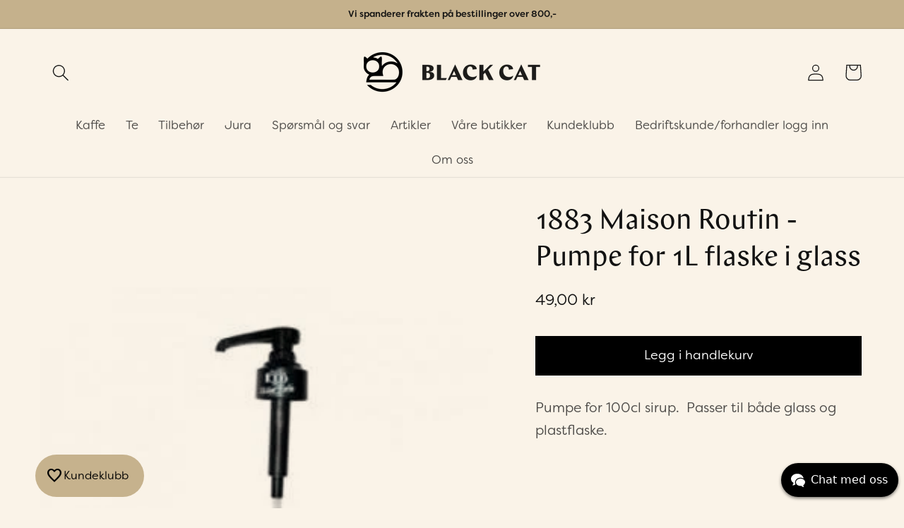

--- FILE ---
content_type: text/html; charset=utf-8
request_url: https://black-cat.no/products/pumpe-for-100-cl-flaske-1883-syrup
body_size: 24338
content:
<!doctype html>
<html class="no-js" lang="no">
  <head>
    <meta charset="utf-8">
    <meta http-equiv="X-UA-Compatible" content="IE=edge">
    <meta name="viewport" content="width=device-width,initial-scale=1">
    <meta name="theme-color" content="">
    <link rel="canonical" href="https://black-cat.no/products/pumpe-for-100-cl-flaske-1883-syrup">
    <link rel="preconnect" href="https://cdn.shopify.com" crossorigin>
    <link href="https://use.typekit.net/khw1efk.css" rel="stylesheet" type="text/css" media="all" />

    <meta name="google-site-verification" content="vbgjKCjGKvEVcCF8xIYDYPtKfCXha3xJ6kN2ouKrx9o" />

    <!-- Google Tag Manager -->
<script>(function(w,d,s,l,i){w[l]=w[l]||[];w[l].push({'gtm.start':
new Date().getTime(),event:'gtm.js'});var f=d.getElementsByTagName(s)[0],
j=d.createElement(s),dl=l!='dataLayer'?'&l='+l:'';j.async=true;j.src=
'https://www.googletagmanager.com/gtm.js?id='+i+dl;f.parentNode.insertBefore(j,f);
})(window,document,'script','dataLayer','GTM-TMPK3QZ');</script>
<!-- End Google Tag Manager -->
    
    <!-- Google tag (gtag.js) -->
    <script async src="https://www.googletagmanager.com/gtag/js?id=G-HWM8311FCR"></script>
    <script>
      window.dataLayer = window.dataLayer || [];
      function gtag(){dataLayer.push(arguments);}
      gtag('js', new Date());
      gtag('config', 'G-HWM8311FCR');
    </script><link rel="icon" type="image/png" href="//black-cat.no/cdn/shop/files/black_cat_favicon__1_-removebg-preview.png?crop=center&height=32&v=1762945389&width=32"><link rel="preconnect" href="https://fonts.shopifycdn.com" crossorigin><title>
      1883 Pumpe for 1L flaske i glass | Black Cat Kaffe &amp; Tehus
</title>

    
      <meta name="description" content="Skaff deg en praktisk pumpe for din 1883 Maison Routin 1L glassflaske! Gjør doseringen enklere. Kjøp din pumpe i dag!">
    

    

<meta property="og:site_name" content="Black Cat Kaffe &amp; Tehus">
<meta property="og:url" content="https://black-cat.no/products/pumpe-for-100-cl-flaske-1883-syrup">
<meta property="og:title" content="1883 Pumpe for 1L flaske i glass | Black Cat Kaffe &amp; Tehus">
<meta property="og:type" content="product">
<meta property="og:description" content="Skaff deg en praktisk pumpe for din 1883 Maison Routin 1L glassflaske! Gjør doseringen enklere. Kjøp din pumpe i dag!"><meta property="og:image" content="http://black-cat.no/cdn/shop/products/43b3de7d-32ef-4444-8232-cdd942f22829.jpg?v=1698888403">
  <meta property="og:image:secure_url" content="https://black-cat.no/cdn/shop/products/43b3de7d-32ef-4444-8232-cdd942f22829.jpg?v=1698888403">
  <meta property="og:image:width" content="300">
  <meta property="og:image:height" content="400"><meta property="og:price:amount" content="49,00">
  <meta property="og:price:currency" content="NOK"><meta name="twitter:card" content="summary_large_image">
<meta name="twitter:title" content="1883 Pumpe for 1L flaske i glass | Black Cat Kaffe &amp; Tehus">
<meta name="twitter:description" content="Skaff deg en praktisk pumpe for din 1883 Maison Routin 1L glassflaske! Gjør doseringen enklere. Kjøp din pumpe i dag!">


    <script src="//black-cat.no/cdn/shop/t/21/assets/global.js?v=24850326154503943211746777472" defer="defer"></script>
    <script>window.performance && window.performance.mark && window.performance.mark('shopify.content_for_header.start');</script><meta name="facebook-domain-verification" content="9mjd0u3y8vqwsn7pvqvhd7otdb2cuz">
<meta id="shopify-digital-wallet" name="shopify-digital-wallet" content="/8818393146/digital_wallets/dialog">
<link rel="alternate" type="application/json+oembed" href="https://black-cat.no/products/pumpe-for-100-cl-flaske-1883-syrup.oembed">
<script async="async" src="/checkouts/internal/preloads.js?locale=no-NO"></script>
<script id="shopify-features" type="application/json">{"accessToken":"d8b1399d4bc2f1916d03ba8aac8de5b2","betas":["rich-media-storefront-analytics"],"domain":"black-cat.no","predictiveSearch":true,"shopId":8818393146,"locale":"en"}</script>
<script>var Shopify = Shopify || {};
Shopify.shop = "black-cat-kaffe-te.myshopify.com";
Shopify.locale = "no";
Shopify.currency = {"active":"NOK","rate":"1.0"};
Shopify.country = "NO";
Shopify.theme = {"name":"Video Header","id":135419035731,"schema_name":"Black Cat Dawn","schema_version":"5.0.0","theme_store_id":null,"role":"main"};
Shopify.theme.handle = "null";
Shopify.theme.style = {"id":null,"handle":null};
Shopify.cdnHost = "black-cat.no/cdn";
Shopify.routes = Shopify.routes || {};
Shopify.routes.root = "/";</script>
<script type="module">!function(o){(o.Shopify=o.Shopify||{}).modules=!0}(window);</script>
<script>!function(o){function n(){var o=[];function n(){o.push(Array.prototype.slice.apply(arguments))}return n.q=o,n}var t=o.Shopify=o.Shopify||{};t.loadFeatures=n(),t.autoloadFeatures=n()}(window);</script>
<script id="shop-js-analytics" type="application/json">{"pageType":"product"}</script>
<script defer="defer" async type="module" src="//black-cat.no/cdn/shopifycloud/shop-js/modules/v2/client.init-shop-cart-sync_BT-GjEfc.en.esm.js"></script>
<script defer="defer" async type="module" src="//black-cat.no/cdn/shopifycloud/shop-js/modules/v2/chunk.common_D58fp_Oc.esm.js"></script>
<script defer="defer" async type="module" src="//black-cat.no/cdn/shopifycloud/shop-js/modules/v2/chunk.modal_xMitdFEc.esm.js"></script>
<script type="module">
  await import("//black-cat.no/cdn/shopifycloud/shop-js/modules/v2/client.init-shop-cart-sync_BT-GjEfc.en.esm.js");
await import("//black-cat.no/cdn/shopifycloud/shop-js/modules/v2/chunk.common_D58fp_Oc.esm.js");
await import("//black-cat.no/cdn/shopifycloud/shop-js/modules/v2/chunk.modal_xMitdFEc.esm.js");

  window.Shopify.SignInWithShop?.initShopCartSync?.({"fedCMEnabled":true,"windoidEnabled":true});

</script>
<script>(function() {
  var isLoaded = false;
  function asyncLoad() {
    if (isLoaded) return;
    isLoaded = true;
    var urls = ["https:\/\/chimpstatic.com\/mcjs-connected\/js\/users\/a4db04c2e0b211fb22a4da0e4\/1a2b522b24775deb46527571d.js?shop=black-cat-kaffe-te.myshopify.com","\/\/d1liekpayvooaz.cloudfront.net\/apps\/customizery\/customizery.js?shop=black-cat-kaffe-te.myshopify.com","https:\/\/cdn.jsdelivr.net\/gh\/apphq\/slidecart-dist@master\/slidecarthq-forward.js?4\u0026shop=black-cat-kaffe-te.myshopify.com","https:\/\/uettool.cloudling.com.cn\/Shopify\/ScriptTag\/d\/1142_27036445_binguet.js?shop=black-cat-kaffe-te.myshopify.com","\/\/backinstock.useamp.com\/widget\/37961_1767156443.js?category=bis\u0026v=6\u0026shop=black-cat-kaffe-te.myshopify.com"];
    for (var i = 0; i < urls.length; i++) {
      var s = document.createElement('script');
      s.type = 'text/javascript';
      s.async = true;
      s.src = urls[i];
      var x = document.getElementsByTagName('script')[0];
      x.parentNode.insertBefore(s, x);
    }
  };
  if(window.attachEvent) {
    window.attachEvent('onload', asyncLoad);
  } else {
    window.addEventListener('load', asyncLoad, false);
  }
})();</script>
<script id="__st">var __st={"a":8818393146,"offset":3600,"reqid":"64e4b2dd-ed72-4f78-bbcf-8f767fb8a6c1-1769211273","pageurl":"black-cat.no\/products\/pumpe-for-100-cl-flaske-1883-syrup","u":"fe4e5034d19c","p":"product","rtyp":"product","rid":6581387329619};</script>
<script>window.ShopifyPaypalV4VisibilityTracking = true;</script>
<script id="captcha-bootstrap">!function(){'use strict';const t='contact',e='account',n='new_comment',o=[[t,t],['blogs',n],['comments',n],[t,'customer']],c=[[e,'customer_login'],[e,'guest_login'],[e,'recover_customer_password'],[e,'create_customer']],r=t=>t.map((([t,e])=>`form[action*='/${t}']:not([data-nocaptcha='true']) input[name='form_type'][value='${e}']`)).join(','),a=t=>()=>t?[...document.querySelectorAll(t)].map((t=>t.form)):[];function s(){const t=[...o],e=r(t);return a(e)}const i='password',u='form_key',d=['recaptcha-v3-token','g-recaptcha-response','h-captcha-response',i],f=()=>{try{return window.sessionStorage}catch{return}},m='__shopify_v',_=t=>t.elements[u];function p(t,e,n=!1){try{const o=window.sessionStorage,c=JSON.parse(o.getItem(e)),{data:r}=function(t){const{data:e,action:n}=t;return t[m]||n?{data:e,action:n}:{data:t,action:n}}(c);for(const[e,n]of Object.entries(r))t.elements[e]&&(t.elements[e].value=n);n&&o.removeItem(e)}catch(o){console.error('form repopulation failed',{error:o})}}const l='form_type',E='cptcha';function T(t){t.dataset[E]=!0}const w=window,h=w.document,L='Shopify',v='ce_forms',y='captcha';let A=!1;((t,e)=>{const n=(g='f06e6c50-85a8-45c8-87d0-21a2b65856fe',I='https://cdn.shopify.com/shopifycloud/storefront-forms-hcaptcha/ce_storefront_forms_captcha_hcaptcha.v1.5.2.iife.js',D={infoText:'Protected by hCaptcha',privacyText:'Privacy',termsText:'Terms'},(t,e,n)=>{const o=w[L][v],c=o.bindForm;if(c)return c(t,g,e,D).then(n);var r;o.q.push([[t,g,e,D],n]),r=I,A||(h.body.append(Object.assign(h.createElement('script'),{id:'captcha-provider',async:!0,src:r})),A=!0)});var g,I,D;w[L]=w[L]||{},w[L][v]=w[L][v]||{},w[L][v].q=[],w[L][y]=w[L][y]||{},w[L][y].protect=function(t,e){n(t,void 0,e),T(t)},Object.freeze(w[L][y]),function(t,e,n,w,h,L){const[v,y,A,g]=function(t,e,n){const i=e?o:[],u=t?c:[],d=[...i,...u],f=r(d),m=r(i),_=r(d.filter((([t,e])=>n.includes(e))));return[a(f),a(m),a(_),s()]}(w,h,L),I=t=>{const e=t.target;return e instanceof HTMLFormElement?e:e&&e.form},D=t=>v().includes(t);t.addEventListener('submit',(t=>{const e=I(t);if(!e)return;const n=D(e)&&!e.dataset.hcaptchaBound&&!e.dataset.recaptchaBound,o=_(e),c=g().includes(e)&&(!o||!o.value);(n||c)&&t.preventDefault(),c&&!n&&(function(t){try{if(!f())return;!function(t){const e=f();if(!e)return;const n=_(t);if(!n)return;const o=n.value;o&&e.removeItem(o)}(t);const e=Array.from(Array(32),(()=>Math.random().toString(36)[2])).join('');!function(t,e){_(t)||t.append(Object.assign(document.createElement('input'),{type:'hidden',name:u})),t.elements[u].value=e}(t,e),function(t,e){const n=f();if(!n)return;const o=[...t.querySelectorAll(`input[type='${i}']`)].map((({name:t})=>t)),c=[...d,...o],r={};for(const[a,s]of new FormData(t).entries())c.includes(a)||(r[a]=s);n.setItem(e,JSON.stringify({[m]:1,action:t.action,data:r}))}(t,e)}catch(e){console.error('failed to persist form',e)}}(e),e.submit())}));const S=(t,e)=>{t&&!t.dataset[E]&&(n(t,e.some((e=>e===t))),T(t))};for(const o of['focusin','change'])t.addEventListener(o,(t=>{const e=I(t);D(e)&&S(e,y())}));const B=e.get('form_key'),M=e.get(l),P=B&&M;t.addEventListener('DOMContentLoaded',(()=>{const t=y();if(P)for(const e of t)e.elements[l].value===M&&p(e,B);[...new Set([...A(),...v().filter((t=>'true'===t.dataset.shopifyCaptcha))])].forEach((e=>S(e,t)))}))}(h,new URLSearchParams(w.location.search),n,t,e,['guest_login'])})(!0,!0)}();</script>
<script integrity="sha256-4kQ18oKyAcykRKYeNunJcIwy7WH5gtpwJnB7kiuLZ1E=" data-source-attribution="shopify.loadfeatures" defer="defer" src="//black-cat.no/cdn/shopifycloud/storefront/assets/storefront/load_feature-a0a9edcb.js" crossorigin="anonymous"></script>
<script data-source-attribution="shopify.dynamic_checkout.dynamic.init">var Shopify=Shopify||{};Shopify.PaymentButton=Shopify.PaymentButton||{isStorefrontPortableWallets:!0,init:function(){window.Shopify.PaymentButton.init=function(){};var t=document.createElement("script");t.src="https://black-cat.no/cdn/shopifycloud/portable-wallets/latest/portable-wallets.en.js",t.type="module",document.head.appendChild(t)}};
</script>
<script data-source-attribution="shopify.dynamic_checkout.buyer_consent">
  function portableWalletsHideBuyerConsent(e){var t=document.getElementById("shopify-buyer-consent"),n=document.getElementById("shopify-subscription-policy-button");t&&n&&(t.classList.add("hidden"),t.setAttribute("aria-hidden","true"),n.removeEventListener("click",e))}function portableWalletsShowBuyerConsent(e){var t=document.getElementById("shopify-buyer-consent"),n=document.getElementById("shopify-subscription-policy-button");t&&n&&(t.classList.remove("hidden"),t.removeAttribute("aria-hidden"),n.addEventListener("click",e))}window.Shopify?.PaymentButton&&(window.Shopify.PaymentButton.hideBuyerConsent=portableWalletsHideBuyerConsent,window.Shopify.PaymentButton.showBuyerConsent=portableWalletsShowBuyerConsent);
</script>
<script data-source-attribution="shopify.dynamic_checkout.cart.bootstrap">document.addEventListener("DOMContentLoaded",(function(){function t(){return document.querySelector("shopify-accelerated-checkout-cart, shopify-accelerated-checkout")}if(t())Shopify.PaymentButton.init();else{new MutationObserver((function(e,n){t()&&(Shopify.PaymentButton.init(),n.disconnect())})).observe(document.body,{childList:!0,subtree:!0})}}));
</script>
<script id='scb4127' type='text/javascript' async='' src='https://black-cat.no/cdn/shopifycloud/privacy-banner/storefront-banner.js'></script><script id="sections-script" data-sections="product-recommendations,header,footer" defer="defer" src="//black-cat.no/cdn/shop/t/21/compiled_assets/scripts.js?v=3005"></script>
<script>window.performance && window.performance.mark && window.performance.mark('shopify.content_for_header.end');</script>


    <style data-shopify>
      @font-face {
  font-family: Assistant;
  font-weight: 400;
  font-style: normal;
  font-display: swap;
  src: url("//black-cat.no/cdn/fonts/assistant/assistant_n4.9120912a469cad1cc292572851508ca49d12e768.woff2") format("woff2"),
       url("//black-cat.no/cdn/fonts/assistant/assistant_n4.6e9875ce64e0fefcd3f4446b7ec9036b3ddd2985.woff") format("woff");
}

      
      
      
      @font-face {
  font-family: Assistant;
  font-weight: 400;
  font-style: normal;
  font-display: swap;
  src: url("//black-cat.no/cdn/fonts/assistant/assistant_n4.9120912a469cad1cc292572851508ca49d12e768.woff2") format("woff2"),
       url("//black-cat.no/cdn/fonts/assistant/assistant_n4.6e9875ce64e0fefcd3f4446b7ec9036b3ddd2985.woff") format("woff");
}


      :root {
        --font-body-family: 'filson-soft', sans-serif;
        --font-body-style: normal;
        --font-body-weight: 300;
        --font-body-weight-bold: 700;

        --font-heading-family: 'chap', sans-serif;
        --font-heading-style: normal;
        --font-heading-weight: 400;

        --font-body-scale: 1.2;
        --font-heading-scale: 0.8333333333333334;

        --color-base-text: 18, 18, 18;
        --color-shadow: 18, 18, 18;
        --color-base-background-1: 250, 243, 232;
        --color-base-background-2: 248, 238, 222;
        --color-base-solid-button-labels: 255, 255, 255;
        --color-base-outline-button-labels: 18, 18, 18;
        --color-base-accent-1: 0, 0, 0;
        --color-base-accent-2: 201, 175, 134;
        --payment-terms-background-color: #faf3e8;

        --gradient-base-background-1: #faf3e8;
        --gradient-base-background-2: #f8eede;
        --gradient-base-accent-1: #000000;
        --gradient-base-accent-2: #c9af86;

        --media-padding: px;
        --media-border-opacity: 0.05;
        --media-border-width: 0px;
        --media-radius: 0px;
        --media-shadow-opacity: 0.0;
        --media-shadow-horizontal-offset: 0px;
        --media-shadow-vertical-offset: 0px;
        --media-shadow-blur-radius: 0px;

        --page-width: 120rem;
        --page-width-margin: 0rem;

        --card-image-padding: 0.0rem;
        --card-corner-radius: 0.0rem;
        --card-text-alignment: left;
        --card-border-width: 0.0rem;
        --card-border-opacity: 0.0;
        --card-shadow-opacity: 0.1;
        --card-shadow-horizontal-offset: 0.0rem;
        --card-shadow-vertical-offset: 0.0rem;
        --card-shadow-blur-radius: 0.0rem;

        --badge-corner-radius: 4.0rem;

        --popup-border-width: 1px;
        --popup-border-opacity: 0.1;
        --popup-corner-radius: 0px;
        --popup-shadow-opacity: 0.0;
        --popup-shadow-horizontal-offset: 0px;
        --popup-shadow-vertical-offset: 0px;
        --popup-shadow-blur-radius: 0px;

        --drawer-border-width: 1px;
        --drawer-border-opacity: 0.1;
        --drawer-shadow-opacity: 0.0;
        --drawer-shadow-horizontal-offset: 0px;
        --drawer-shadow-vertical-offset: 0px;
        --drawer-shadow-blur-radius: 0px;

        --spacing-sections-desktop: 0px;
        --spacing-sections-mobile: 0px;

        --grid-desktop-vertical-spacing: 8px;
        --grid-desktop-horizontal-spacing: 8px;
        --grid-mobile-vertical-spacing: 4px;
        --grid-mobile-horizontal-spacing: 4px;

        --text-boxes-border-opacity: 0.0;
        --text-boxes-border-width: 0px;
        --text-boxes-radius: 0px;
        --text-boxes-shadow-opacity: 0.0;
        --text-boxes-shadow-horizontal-offset: 0px;
        --text-boxes-shadow-vertical-offset: 0px;
        --text-boxes-shadow-blur-radius: 0px;

        --buttons-radius: 0px;
        --buttons-radius-outset: 0px;
        --buttons-border-width: 1px;
        --buttons-border-opacity: 1.0;
        --buttons-shadow-opacity: 0.0;
        --buttons-shadow-horizontal-offset: 0px;
        --buttons-shadow-vertical-offset: 0px;
        --buttons-shadow-blur-radius: 0px;
        --buttons-border-offset: 0px;

        --inputs-radius: 0px;
        --inputs-border-width: 1px;
        --inputs-border-opacity: 0.55;
        --inputs-shadow-opacity: 0.0;
        --inputs-shadow-horizontal-offset: 0px;
        --inputs-margin-offset: 0px;
        --inputs-shadow-vertical-offset: 0px;
        --inputs-shadow-blur-radius: 0px;
        --inputs-radius-outset: 0px;

        --variant-pills-radius: 40px;
        --variant-pills-border-width: 1px;
        --variant-pills-border-opacity: 0.55;
        --variant-pills-shadow-opacity: 0.0;
        --variant-pills-shadow-horizontal-offset: 0px;
        --variant-pills-shadow-vertical-offset: 0px;
        --variant-pills-shadow-blur-radius: 0px;
      }

      *,
      *::before,
      *::after {
        box-sizing: inherit;
      }

      html {
        box-sizing: border-box;
        font-size: calc(var(--font-body-scale) * 62.5%);
        height: 100%;
      }

      body {
        display: grid;
        grid-template-rows: auto auto 1fr auto;
        grid-template-columns: 100%;
        min-height: 100%;
        margin: 0;
        font-size: 1.5rem;
        /* letter-spacing: 0.06rem; */
        line-height: calc(1 + 0.8 / var(--font-body-scale));
        font-family: var(--font-body-family);
        font-style: var(--font-body-style);
        font-weight: var(--font-body-weight);
      }

      @media screen and (min-width: 750px) {
        body {
          font-size: 1.6rem;
        }
      }
    </style>

    <link href="//black-cat.no/cdn/shop/t/21/assets/base.css?v=138623457859948001361746777472" rel="stylesheet" type="text/css" media="all" />
<link rel="preload" as="font" href="//black-cat.no/cdn/fonts/assistant/assistant_n4.9120912a469cad1cc292572851508ca49d12e768.woff2" type="font/woff2" crossorigin><link rel="preload" as="font" href="//black-cat.no/cdn/fonts/assistant/assistant_n4.9120912a469cad1cc292572851508ca49d12e768.woff2" type="font/woff2" crossorigin><link rel="stylesheet" href="//black-cat.no/cdn/shop/t/21/assets/component-predictive-search.css?v=165644661289088488651746777472" media="print" onload="this.media='all'"><script>document.documentElement.className = document.documentElement.className.replace('no-js', 'js');
    if (Shopify.designMode) {
      document.documentElement.classList.add('shopify-design-mode');
    }
    </script>

  <script>
    (function(w,d,t,r,u)
    {
        var f,n,i;
        w[u]=w[u]||[],f=function()
        {
            var o={ti:"27036445", tm:"shpfy_ui", enableAutoSpaTracking: true};
            o.q=w[u],w[u]=new UET(o),w[u].push("pageLoad")
        },
        n=d.createElement(t),n.src=r,n.async=1,n.onload=n.onreadystatechange=function()
        {
            var s=this.readyState;
            s&&s!=="loaded"&&s!=="complete"||(f(),n.onload=n.onreadystatechange=null)
        },
        i=d.getElementsByTagName(t)[0],i.parentNode.insertBefore(n,i)
    })
    (window,document,"script","//bat.bing.com/bat.js","uetq");
</script>
  
  <!-- BEGIN app block: shopify://apps/lipscore-reviews/blocks/lipscore-init/e89bfb0c-cc26-450f-9297-cec873403986 -->

<script type="text/javascript">
  //<![CDATA[
  window.lipscoreInit = function() {
      lipscore.init({
          apiKey: "c1a7140e8ad147041a1fa631"
      });
  };

  (function() {
      var scr = document.createElement('script'); scr.async = 1;
      scr.src = "//static.lipscore.com/assets/no/lipscore-v1.js";
      document.getElementsByTagName('head')[0].appendChild(scr);
  })();//]]>
</script>
<!-- END app block --><link href="https://cdn.shopify.com/extensions/16e39078-c577-4166-b1f2-d7b174ad2110/diller-loyalty-27/assets/widget.css" rel="stylesheet" type="text/css" media="all">
<link href="https://monorail-edge.shopifysvc.com" rel="dns-prefetch">
<script>(function(){if ("sendBeacon" in navigator && "performance" in window) {try {var session_token_from_headers = performance.getEntriesByType('navigation')[0].serverTiming.find(x => x.name == '_s').description;} catch {var session_token_from_headers = undefined;}var session_cookie_matches = document.cookie.match(/_shopify_s=([^;]*)/);var session_token_from_cookie = session_cookie_matches && session_cookie_matches.length === 2 ? session_cookie_matches[1] : "";var session_token = session_token_from_headers || session_token_from_cookie || "";function handle_abandonment_event(e) {var entries = performance.getEntries().filter(function(entry) {return /monorail-edge.shopifysvc.com/.test(entry.name);});if (!window.abandonment_tracked && entries.length === 0) {window.abandonment_tracked = true;var currentMs = Date.now();var navigation_start = performance.timing.navigationStart;var payload = {shop_id: 8818393146,url: window.location.href,navigation_start,duration: currentMs - navigation_start,session_token,page_type: "product"};window.navigator.sendBeacon("https://monorail-edge.shopifysvc.com/v1/produce", JSON.stringify({schema_id: "online_store_buyer_site_abandonment/1.1",payload: payload,metadata: {event_created_at_ms: currentMs,event_sent_at_ms: currentMs}}));}}window.addEventListener('pagehide', handle_abandonment_event);}}());</script>
<script id="web-pixels-manager-setup">(function e(e,d,r,n,o){if(void 0===o&&(o={}),!Boolean(null===(a=null===(i=window.Shopify)||void 0===i?void 0:i.analytics)||void 0===a?void 0:a.replayQueue)){var i,a;window.Shopify=window.Shopify||{};var t=window.Shopify;t.analytics=t.analytics||{};var s=t.analytics;s.replayQueue=[],s.publish=function(e,d,r){return s.replayQueue.push([e,d,r]),!0};try{self.performance.mark("wpm:start")}catch(e){}var l=function(){var e={modern:/Edge?\/(1{2}[4-9]|1[2-9]\d|[2-9]\d{2}|\d{4,})\.\d+(\.\d+|)|Firefox\/(1{2}[4-9]|1[2-9]\d|[2-9]\d{2}|\d{4,})\.\d+(\.\d+|)|Chrom(ium|e)\/(9{2}|\d{3,})\.\d+(\.\d+|)|(Maci|X1{2}).+ Version\/(15\.\d+|(1[6-9]|[2-9]\d|\d{3,})\.\d+)([,.]\d+|)( \(\w+\)|)( Mobile\/\w+|) Safari\/|Chrome.+OPR\/(9{2}|\d{3,})\.\d+\.\d+|(CPU[ +]OS|iPhone[ +]OS|CPU[ +]iPhone|CPU IPhone OS|CPU iPad OS)[ +]+(15[._]\d+|(1[6-9]|[2-9]\d|\d{3,})[._]\d+)([._]\d+|)|Android:?[ /-](13[3-9]|1[4-9]\d|[2-9]\d{2}|\d{4,})(\.\d+|)(\.\d+|)|Android.+Firefox\/(13[5-9]|1[4-9]\d|[2-9]\d{2}|\d{4,})\.\d+(\.\d+|)|Android.+Chrom(ium|e)\/(13[3-9]|1[4-9]\d|[2-9]\d{2}|\d{4,})\.\d+(\.\d+|)|SamsungBrowser\/([2-9]\d|\d{3,})\.\d+/,legacy:/Edge?\/(1[6-9]|[2-9]\d|\d{3,})\.\d+(\.\d+|)|Firefox\/(5[4-9]|[6-9]\d|\d{3,})\.\d+(\.\d+|)|Chrom(ium|e)\/(5[1-9]|[6-9]\d|\d{3,})\.\d+(\.\d+|)([\d.]+$|.*Safari\/(?![\d.]+ Edge\/[\d.]+$))|(Maci|X1{2}).+ Version\/(10\.\d+|(1[1-9]|[2-9]\d|\d{3,})\.\d+)([,.]\d+|)( \(\w+\)|)( Mobile\/\w+|) Safari\/|Chrome.+OPR\/(3[89]|[4-9]\d|\d{3,})\.\d+\.\d+|(CPU[ +]OS|iPhone[ +]OS|CPU[ +]iPhone|CPU IPhone OS|CPU iPad OS)[ +]+(10[._]\d+|(1[1-9]|[2-9]\d|\d{3,})[._]\d+)([._]\d+|)|Android:?[ /-](13[3-9]|1[4-9]\d|[2-9]\d{2}|\d{4,})(\.\d+|)(\.\d+|)|Mobile Safari.+OPR\/([89]\d|\d{3,})\.\d+\.\d+|Android.+Firefox\/(13[5-9]|1[4-9]\d|[2-9]\d{2}|\d{4,})\.\d+(\.\d+|)|Android.+Chrom(ium|e)\/(13[3-9]|1[4-9]\d|[2-9]\d{2}|\d{4,})\.\d+(\.\d+|)|Android.+(UC? ?Browser|UCWEB|U3)[ /]?(15\.([5-9]|\d{2,})|(1[6-9]|[2-9]\d|\d{3,})\.\d+)\.\d+|SamsungBrowser\/(5\.\d+|([6-9]|\d{2,})\.\d+)|Android.+MQ{2}Browser\/(14(\.(9|\d{2,})|)|(1[5-9]|[2-9]\d|\d{3,})(\.\d+|))(\.\d+|)|K[Aa][Ii]OS\/(3\.\d+|([4-9]|\d{2,})\.\d+)(\.\d+|)/},d=e.modern,r=e.legacy,n=navigator.userAgent;return n.match(d)?"modern":n.match(r)?"legacy":"unknown"}(),u="modern"===l?"modern":"legacy",c=(null!=n?n:{modern:"",legacy:""})[u],f=function(e){return[e.baseUrl,"/wpm","/b",e.hashVersion,"modern"===e.buildTarget?"m":"l",".js"].join("")}({baseUrl:d,hashVersion:r,buildTarget:u}),m=function(e){var d=e.version,r=e.bundleTarget,n=e.surface,o=e.pageUrl,i=e.monorailEndpoint;return{emit:function(e){var a=e.status,t=e.errorMsg,s=(new Date).getTime(),l=JSON.stringify({metadata:{event_sent_at_ms:s},events:[{schema_id:"web_pixels_manager_load/3.1",payload:{version:d,bundle_target:r,page_url:o,status:a,surface:n,error_msg:t},metadata:{event_created_at_ms:s}}]});if(!i)return console&&console.warn&&console.warn("[Web Pixels Manager] No Monorail endpoint provided, skipping logging."),!1;try{return self.navigator.sendBeacon.bind(self.navigator)(i,l)}catch(e){}var u=new XMLHttpRequest;try{return u.open("POST",i,!0),u.setRequestHeader("Content-Type","text/plain"),u.send(l),!0}catch(e){return console&&console.warn&&console.warn("[Web Pixels Manager] Got an unhandled error while logging to Monorail."),!1}}}}({version:r,bundleTarget:l,surface:e.surface,pageUrl:self.location.href,monorailEndpoint:e.monorailEndpoint});try{o.browserTarget=l,function(e){var d=e.src,r=e.async,n=void 0===r||r,o=e.onload,i=e.onerror,a=e.sri,t=e.scriptDataAttributes,s=void 0===t?{}:t,l=document.createElement("script"),u=document.querySelector("head"),c=document.querySelector("body");if(l.async=n,l.src=d,a&&(l.integrity=a,l.crossOrigin="anonymous"),s)for(var f in s)if(Object.prototype.hasOwnProperty.call(s,f))try{l.dataset[f]=s[f]}catch(e){}if(o&&l.addEventListener("load",o),i&&l.addEventListener("error",i),u)u.appendChild(l);else{if(!c)throw new Error("Did not find a head or body element to append the script");c.appendChild(l)}}({src:f,async:!0,onload:function(){if(!function(){var e,d;return Boolean(null===(d=null===(e=window.Shopify)||void 0===e?void 0:e.analytics)||void 0===d?void 0:d.initialized)}()){var d=window.webPixelsManager.init(e)||void 0;if(d){var r=window.Shopify.analytics;r.replayQueue.forEach((function(e){var r=e[0],n=e[1],o=e[2];d.publishCustomEvent(r,n,o)})),r.replayQueue=[],r.publish=d.publishCustomEvent,r.visitor=d.visitor,r.initialized=!0}}},onerror:function(){return m.emit({status:"failed",errorMsg:"".concat(f," has failed to load")})},sri:function(e){var d=/^sha384-[A-Za-z0-9+/=]+$/;return"string"==typeof e&&d.test(e)}(c)?c:"",scriptDataAttributes:o}),m.emit({status:"loading"})}catch(e){m.emit({status:"failed",errorMsg:(null==e?void 0:e.message)||"Unknown error"})}}})({shopId: 8818393146,storefrontBaseUrl: "https://black-cat.no",extensionsBaseUrl: "https://extensions.shopifycdn.com/cdn/shopifycloud/web-pixels-manager",monorailEndpoint: "https://monorail-edge.shopifysvc.com/unstable/produce_batch",surface: "storefront-renderer",enabledBetaFlags: ["2dca8a86"],webPixelsConfigList: [{"id":"439976019","configuration":"{\"config\":\"{\\\"pixel_id\\\":\\\"G-0EEMZSC66W\\\",\\\"target_country\\\":\\\"NO\\\",\\\"gtag_events\\\":[{\\\"type\\\":\\\"search\\\",\\\"action_label\\\":\\\"G-0EEMZSC66W\\\"},{\\\"type\\\":\\\"begin_checkout\\\",\\\"action_label\\\":\\\"G-0EEMZSC66W\\\"},{\\\"type\\\":\\\"view_item\\\",\\\"action_label\\\":[\\\"G-0EEMZSC66W\\\",\\\"MC-8L60FLCEJ7\\\"]},{\\\"type\\\":\\\"purchase\\\",\\\"action_label\\\":[\\\"G-0EEMZSC66W\\\",\\\"MC-8L60FLCEJ7\\\"]},{\\\"type\\\":\\\"page_view\\\",\\\"action_label\\\":[\\\"G-0EEMZSC66W\\\",\\\"MC-8L60FLCEJ7\\\"]},{\\\"type\\\":\\\"add_payment_info\\\",\\\"action_label\\\":\\\"G-0EEMZSC66W\\\"},{\\\"type\\\":\\\"add_to_cart\\\",\\\"action_label\\\":\\\"G-0EEMZSC66W\\\"}],\\\"enable_monitoring_mode\\\":false}\"}","eventPayloadVersion":"v1","runtimeContext":"OPEN","scriptVersion":"b2a88bafab3e21179ed38636efcd8a93","type":"APP","apiClientId":1780363,"privacyPurposes":[],"dataSharingAdjustments":{"protectedCustomerApprovalScopes":["read_customer_address","read_customer_email","read_customer_name","read_customer_personal_data","read_customer_phone"]}},{"id":"194543699","configuration":"{\"pixel_id\":\"281392982503477\",\"pixel_type\":\"facebook_pixel\",\"metaapp_system_user_token\":\"-\"}","eventPayloadVersion":"v1","runtimeContext":"OPEN","scriptVersion":"ca16bc87fe92b6042fbaa3acc2fbdaa6","type":"APP","apiClientId":2329312,"privacyPurposes":["ANALYTICS","MARKETING","SALE_OF_DATA"],"dataSharingAdjustments":{"protectedCustomerApprovalScopes":["read_customer_address","read_customer_email","read_customer_name","read_customer_personal_data","read_customer_phone"]}},{"id":"42238035","eventPayloadVersion":"1","runtimeContext":"LAX","scriptVersion":"5","type":"CUSTOM","privacyPurposes":["ANALYTICS","MARKETING","SALE_OF_DATA"],"name":"GTM"},{"id":"shopify-app-pixel","configuration":"{}","eventPayloadVersion":"v1","runtimeContext":"STRICT","scriptVersion":"0450","apiClientId":"shopify-pixel","type":"APP","privacyPurposes":["ANALYTICS","MARKETING"]},{"id":"shopify-custom-pixel","eventPayloadVersion":"v1","runtimeContext":"LAX","scriptVersion":"0450","apiClientId":"shopify-pixel","type":"CUSTOM","privacyPurposes":["ANALYTICS","MARKETING"]}],isMerchantRequest: false,initData: {"shop":{"name":"Black Cat Kaffe \u0026 Tehus","paymentSettings":{"currencyCode":"NOK"},"myshopifyDomain":"black-cat-kaffe-te.myshopify.com","countryCode":"NO","storefrontUrl":"https:\/\/black-cat.no"},"customer":null,"cart":null,"checkout":null,"productVariants":[{"price":{"amount":49.0,"currencyCode":"NOK"},"product":{"title":"1883 Maison Routin - Pumpe for 1L flaske i glass","vendor":"1883 Maison Routin","id":"6581387329619","untranslatedTitle":"1883 Maison Routin - Pumpe for 1L flaske i glass","url":"\/products\/pumpe-for-100-cl-flaske-1883-syrup","type":"Sirup og saus"},"id":"41077746532435","image":{"src":"\/\/black-cat.no\/cdn\/shop\/products\/43b3de7d-32ef-4444-8232-cdd942f22829.jpg?v=1698888403"},"sku":"18836000","title":"Default Title","untranslatedTitle":"Default Title"}],"purchasingCompany":null},},"https://black-cat.no/cdn","fcfee988w5aeb613cpc8e4bc33m6693e112",{"modern":"","legacy":""},{"shopId":"8818393146","storefrontBaseUrl":"https:\/\/black-cat.no","extensionBaseUrl":"https:\/\/extensions.shopifycdn.com\/cdn\/shopifycloud\/web-pixels-manager","surface":"storefront-renderer","enabledBetaFlags":"[\"2dca8a86\"]","isMerchantRequest":"false","hashVersion":"fcfee988w5aeb613cpc8e4bc33m6693e112","publish":"custom","events":"[[\"page_viewed\",{}],[\"product_viewed\",{\"productVariant\":{\"price\":{\"amount\":49.0,\"currencyCode\":\"NOK\"},\"product\":{\"title\":\"1883 Maison Routin - Pumpe for 1L flaske i glass\",\"vendor\":\"1883 Maison Routin\",\"id\":\"6581387329619\",\"untranslatedTitle\":\"1883 Maison Routin - Pumpe for 1L flaske i glass\",\"url\":\"\/products\/pumpe-for-100-cl-flaske-1883-syrup\",\"type\":\"Sirup og saus\"},\"id\":\"41077746532435\",\"image\":{\"src\":\"\/\/black-cat.no\/cdn\/shop\/products\/43b3de7d-32ef-4444-8232-cdd942f22829.jpg?v=1698888403\"},\"sku\":\"18836000\",\"title\":\"Default Title\",\"untranslatedTitle\":\"Default Title\"}}]]"});</script><script>
  window.ShopifyAnalytics = window.ShopifyAnalytics || {};
  window.ShopifyAnalytics.meta = window.ShopifyAnalytics.meta || {};
  window.ShopifyAnalytics.meta.currency = 'NOK';
  var meta = {"product":{"id":6581387329619,"gid":"gid:\/\/shopify\/Product\/6581387329619","vendor":"1883 Maison Routin","type":"Sirup og saus","handle":"pumpe-for-100-cl-flaske-1883-syrup","variants":[{"id":41077746532435,"price":4900,"name":"1883 Maison Routin - Pumpe for 1L flaske i glass","public_title":null,"sku":"18836000"}],"remote":false},"page":{"pageType":"product","resourceType":"product","resourceId":6581387329619,"requestId":"64e4b2dd-ed72-4f78-bbcf-8f767fb8a6c1-1769211273"}};
  for (var attr in meta) {
    window.ShopifyAnalytics.meta[attr] = meta[attr];
  }
</script>
<script class="analytics">
  (function () {
    var customDocumentWrite = function(content) {
      var jquery = null;

      if (window.jQuery) {
        jquery = window.jQuery;
      } else if (window.Checkout && window.Checkout.$) {
        jquery = window.Checkout.$;
      }

      if (jquery) {
        jquery('body').append(content);
      }
    };

    var hasLoggedConversion = function(token) {
      if (token) {
        return document.cookie.indexOf('loggedConversion=' + token) !== -1;
      }
      return false;
    }

    var setCookieIfConversion = function(token) {
      if (token) {
        var twoMonthsFromNow = new Date(Date.now());
        twoMonthsFromNow.setMonth(twoMonthsFromNow.getMonth() + 2);

        document.cookie = 'loggedConversion=' + token + '; expires=' + twoMonthsFromNow;
      }
    }

    var trekkie = window.ShopifyAnalytics.lib = window.trekkie = window.trekkie || [];
    if (trekkie.integrations) {
      return;
    }
    trekkie.methods = [
      'identify',
      'page',
      'ready',
      'track',
      'trackForm',
      'trackLink'
    ];
    trekkie.factory = function(method) {
      return function() {
        var args = Array.prototype.slice.call(arguments);
        args.unshift(method);
        trekkie.push(args);
        return trekkie;
      };
    };
    for (var i = 0; i < trekkie.methods.length; i++) {
      var key = trekkie.methods[i];
      trekkie[key] = trekkie.factory(key);
    }
    trekkie.load = function(config) {
      trekkie.config = config || {};
      trekkie.config.initialDocumentCookie = document.cookie;
      var first = document.getElementsByTagName('script')[0];
      var script = document.createElement('script');
      script.type = 'text/javascript';
      script.onerror = function(e) {
        var scriptFallback = document.createElement('script');
        scriptFallback.type = 'text/javascript';
        scriptFallback.onerror = function(error) {
                var Monorail = {
      produce: function produce(monorailDomain, schemaId, payload) {
        var currentMs = new Date().getTime();
        var event = {
          schema_id: schemaId,
          payload: payload,
          metadata: {
            event_created_at_ms: currentMs,
            event_sent_at_ms: currentMs
          }
        };
        return Monorail.sendRequest("https://" + monorailDomain + "/v1/produce", JSON.stringify(event));
      },
      sendRequest: function sendRequest(endpointUrl, payload) {
        // Try the sendBeacon API
        if (window && window.navigator && typeof window.navigator.sendBeacon === 'function' && typeof window.Blob === 'function' && !Monorail.isIos12()) {
          var blobData = new window.Blob([payload], {
            type: 'text/plain'
          });

          if (window.navigator.sendBeacon(endpointUrl, blobData)) {
            return true;
          } // sendBeacon was not successful

        } // XHR beacon

        var xhr = new XMLHttpRequest();

        try {
          xhr.open('POST', endpointUrl);
          xhr.setRequestHeader('Content-Type', 'text/plain');
          xhr.send(payload);
        } catch (e) {
          console.log(e);
        }

        return false;
      },
      isIos12: function isIos12() {
        return window.navigator.userAgent.lastIndexOf('iPhone; CPU iPhone OS 12_') !== -1 || window.navigator.userAgent.lastIndexOf('iPad; CPU OS 12_') !== -1;
      }
    };
    Monorail.produce('monorail-edge.shopifysvc.com',
      'trekkie_storefront_load_errors/1.1',
      {shop_id: 8818393146,
      theme_id: 135419035731,
      app_name: "storefront",
      context_url: window.location.href,
      source_url: "//black-cat.no/cdn/s/trekkie.storefront.8d95595f799fbf7e1d32231b9a28fd43b70c67d3.min.js"});

        };
        scriptFallback.async = true;
        scriptFallback.src = '//black-cat.no/cdn/s/trekkie.storefront.8d95595f799fbf7e1d32231b9a28fd43b70c67d3.min.js';
        first.parentNode.insertBefore(scriptFallback, first);
      };
      script.async = true;
      script.src = '//black-cat.no/cdn/s/trekkie.storefront.8d95595f799fbf7e1d32231b9a28fd43b70c67d3.min.js';
      first.parentNode.insertBefore(script, first);
    };
    trekkie.load(
      {"Trekkie":{"appName":"storefront","development":false,"defaultAttributes":{"shopId":8818393146,"isMerchantRequest":null,"themeId":135419035731,"themeCityHash":"16337983859127383010","contentLanguage":"no","currency":"NOK","eventMetadataId":"b82b0f3c-2a23-4689-a469-1900fbe80d7b"},"isServerSideCookieWritingEnabled":true,"monorailRegion":"shop_domain","enabledBetaFlags":["65f19447"]},"Session Attribution":{},"S2S":{"facebookCapiEnabled":true,"source":"trekkie-storefront-renderer","apiClientId":580111}}
    );

    var loaded = false;
    trekkie.ready(function() {
      if (loaded) return;
      loaded = true;

      window.ShopifyAnalytics.lib = window.trekkie;

      var originalDocumentWrite = document.write;
      document.write = customDocumentWrite;
      try { window.ShopifyAnalytics.merchantGoogleAnalytics.call(this); } catch(error) {};
      document.write = originalDocumentWrite;

      window.ShopifyAnalytics.lib.page(null,{"pageType":"product","resourceType":"product","resourceId":6581387329619,"requestId":"64e4b2dd-ed72-4f78-bbcf-8f767fb8a6c1-1769211273","shopifyEmitted":true});

      var match = window.location.pathname.match(/checkouts\/(.+)\/(thank_you|post_purchase)/)
      var token = match? match[1]: undefined;
      if (!hasLoggedConversion(token)) {
        setCookieIfConversion(token);
        window.ShopifyAnalytics.lib.track("Viewed Product",{"currency":"NOK","variantId":41077746532435,"productId":6581387329619,"productGid":"gid:\/\/shopify\/Product\/6581387329619","name":"1883 Maison Routin - Pumpe for 1L flaske i glass","price":"49.00","sku":"18836000","brand":"1883 Maison Routin","variant":null,"category":"Sirup og saus","nonInteraction":true,"remote":false},undefined,undefined,{"shopifyEmitted":true});
      window.ShopifyAnalytics.lib.track("monorail:\/\/trekkie_storefront_viewed_product\/1.1",{"currency":"NOK","variantId":41077746532435,"productId":6581387329619,"productGid":"gid:\/\/shopify\/Product\/6581387329619","name":"1883 Maison Routin - Pumpe for 1L flaske i glass","price":"49.00","sku":"18836000","brand":"1883 Maison Routin","variant":null,"category":"Sirup og saus","nonInteraction":true,"remote":false,"referer":"https:\/\/black-cat.no\/products\/pumpe-for-100-cl-flaske-1883-syrup"});
      }
    });


        var eventsListenerScript = document.createElement('script');
        eventsListenerScript.async = true;
        eventsListenerScript.src = "//black-cat.no/cdn/shopifycloud/storefront/assets/shop_events_listener-3da45d37.js";
        document.getElementsByTagName('head')[0].appendChild(eventsListenerScript);

})();</script>
<script
  defer
  src="https://black-cat.no/cdn/shopifycloud/perf-kit/shopify-perf-kit-3.0.4.min.js"
  data-application="storefront-renderer"
  data-shop-id="8818393146"
  data-render-region="gcp-us-central1"
  data-page-type="product"
  data-theme-instance-id="135419035731"
  data-theme-name="Black Cat Dawn"
  data-theme-version="5.0.0"
  data-monorail-region="shop_domain"
  data-resource-timing-sampling-rate="10"
  data-shs="true"
  data-shs-beacon="true"
  data-shs-export-with-fetch="true"
  data-shs-logs-sample-rate="1"
  data-shs-beacon-endpoint="https://black-cat.no/api/collect"
></script>
</head>

  <body class="gradient">

<!-- Google Tag Manager (noscript) -->
<noscript><iframe src="https://www.googletagmanager.com/ns.html?id=GTM-TMPK3QZ"
height="0" width="0" style="display:none;visibility:hidden"></iframe></noscript>
<!-- End Google Tag Manager (noscript) -->
    

    <a class="skip-to-content-link button visually-hidden" href="#MainContent">
      Gå videre til innholdet
    </a>

    <div id="shopify-section-announcement-bar" class="shopify-section"><div class="announcement-bar color-accent-1 gradient" role="region" aria-label="Kunngjøring" ></div><div class="announcement-bar color-background-1 gradient" role="region" aria-label="Kunngjøring" ><p class="announcement-bar__message h5">
                Vi spanderer frakten på bestillinger over 800,-
</p></div>
<style> #shopify-section-announcement-bar .announcement-bar {background-color: #c5b18c;} </style></div>
    <div id="shopify-section-header" class="shopify-section section-header"><link rel="stylesheet" href="//black-cat.no/cdn/shop/t/21/assets/component-list-menu.css?v=151968516119678728991746777472" media="print" onload="this.media='all'">
<link rel="stylesheet" href="//black-cat.no/cdn/shop/t/21/assets/component-search.css?v=96455689198851321781746777472" media="print" onload="this.media='all'">
<link rel="stylesheet" href="//black-cat.no/cdn/shop/t/21/assets/component-menu-drawer.css?v=182311192829367774911746777472" media="print" onload="this.media='all'">
<link rel="stylesheet" href="//black-cat.no/cdn/shop/t/21/assets/component-cart-notification.css?v=119852831333870967341746777472" media="print" onload="this.media='all'">
<link rel="stylesheet" href="//black-cat.no/cdn/shop/t/21/assets/component-cart-items.css?v=23917223812499722491746777472" media="print" onload="this.media='all'"><link rel="stylesheet" href="//black-cat.no/cdn/shop/t/21/assets/component-price.css?v=28495761812412880691746777472" media="print" onload="this.media='all'">
  <link rel="stylesheet" href="//black-cat.no/cdn/shop/t/21/assets/component-loading-overlay.css?v=167310470843593579841746777472" media="print" onload="this.media='all'"><link rel="stylesheet" href="//black-cat.no/cdn/shop/t/21/assets/component-mega-menu.css?v=177496590996265276461746777472" media="print" onload="this.media='all'">
  <noscript><link href="//black-cat.no/cdn/shop/t/21/assets/component-mega-menu.css?v=177496590996265276461746777472" rel="stylesheet" type="text/css" media="all" /></noscript><noscript><link href="//black-cat.no/cdn/shop/t/21/assets/component-list-menu.css?v=151968516119678728991746777472" rel="stylesheet" type="text/css" media="all" /></noscript>
<noscript><link href="//black-cat.no/cdn/shop/t/21/assets/component-search.css?v=96455689198851321781746777472" rel="stylesheet" type="text/css" media="all" /></noscript>
<noscript><link href="//black-cat.no/cdn/shop/t/21/assets/component-menu-drawer.css?v=182311192829367774911746777472" rel="stylesheet" type="text/css" media="all" /></noscript>
<noscript><link href="//black-cat.no/cdn/shop/t/21/assets/component-cart-notification.css?v=119852831333870967341746777472" rel="stylesheet" type="text/css" media="all" /></noscript>
<noscript><link href="//black-cat.no/cdn/shop/t/21/assets/component-cart-items.css?v=23917223812499722491746777472" rel="stylesheet" type="text/css" media="all" /></noscript>

<style>
  header-drawer {
    justify-self: start;
    margin-left: -1.2rem;
  }

  @media screen and (min-width: 990px) {
    header-drawer {
      display: none;
    }
  }

  .menu-drawer-container {
    display: flex;
  }

  .list-menu {
    list-style: none;
    padding: 0;
    margin: 0;
  }

  .list-menu--inline {
    display: inline-flex;
    flex-wrap: wrap;
  }

  summary.list-menu__item {
    padding-right: 2.7rem;
  }

  .list-menu__item {
    display: flex;
    align-items: center;
    line-height: calc(1 + 0.3 / var(--font-body-scale));
  }

  .list-menu__item--link {
    text-decoration: none;
    padding-bottom: 1rem;
    padding-top: 1rem;
    line-height: calc(1 + 0.8 / var(--font-body-scale));
  }

  @media screen and (min-width: 750px) {
    .list-menu__item--link {
      padding-bottom: 0.5rem;
      padding-top: 0.5rem;
    }
  }
</style><style data-shopify>.section-header {
    margin-bottom: 0px;
  }

  @media screen and (min-width: 750px) {
    .section-header {
      margin-bottom: 0px;
    }
  }</style><script src="//black-cat.no/cdn/shop/t/21/assets/details-disclosure.js?v=153497636716254413831746777472" defer="defer"></script>
<script src="//black-cat.no/cdn/shop/t/21/assets/details-modal.js?v=4511761896672669691746777472" defer="defer"></script>
<script src="//black-cat.no/cdn/shop/t/21/assets/cart-notification.js?v=146771965050272264641746777472" defer="defer"></script>

<svg xmlns="http://www.w3.org/2000/svg" class="hidden">
  <symbol id="icon-search" viewbox="0 0 18 19" fill="none">
    <path fill-rule="evenodd" clip-rule="evenodd" d="M11.03 11.68A5.784 5.784 0 112.85 3.5a5.784 5.784 0 018.18 8.18zm.26 1.12a6.78 6.78 0 11.72-.7l5.4 5.4a.5.5 0 11-.71.7l-5.41-5.4z" fill="currentColor"/>
  </symbol>

  <symbol id="icon-close" class="icon icon-close" fill="none" viewBox="0 0 18 17">
    <path d="M.865 15.978a.5.5 0 00.707.707l7.433-7.431 7.579 7.282a.501.501 0 00.846-.37.5.5 0 00-.153-.351L9.712 8.546l7.417-7.416a.5.5 0 10-.707-.708L8.991 7.853 1.413.573a.5.5 0 10-.693.72l7.563 7.268-7.418 7.417z" fill="currentColor">
  </symbol>
</svg>
<sticky-header class="header-wrapper color-background-1 gradient header-wrapper--border-bottom">
  <header class="header header--top-center page-width header--has-menu"><header-drawer data-breakpoint="tablet">
        <details id="Details-menu-drawer-container" class="menu-drawer-container">
          <summary class="header__icon header__icon--menu header__icon--summary link focus-inset" aria-label="Meny">
            <span>
              <svg xmlns="http://www.w3.org/2000/svg" aria-hidden="true" focusable="false" role="presentation" class="icon icon-hamburger" fill="none" viewBox="0 0 18 16">
  <path d="M1 .5a.5.5 0 100 1h15.71a.5.5 0 000-1H1zM.5 8a.5.5 0 01.5-.5h15.71a.5.5 0 010 1H1A.5.5 0 01.5 8zm0 7a.5.5 0 01.5-.5h15.71a.5.5 0 010 1H1a.5.5 0 01-.5-.5z" fill="currentColor">
</svg>

              <svg xmlns="http://www.w3.org/2000/svg" aria-hidden="true" focusable="false" role="presentation" class="icon icon-close" fill="none" viewBox="0 0 18 17">
  <path d="M.865 15.978a.5.5 0 00.707.707l7.433-7.431 7.579 7.282a.501.501 0 00.846-.37.5.5 0 00-.153-.351L9.712 8.546l7.417-7.416a.5.5 0 10-.707-.708L8.991 7.853 1.413.573a.5.5 0 10-.693.72l7.563 7.268-7.418 7.417z" fill="currentColor">
</svg>

            </span>
          </summary>
          <div id="menu-drawer" class="gradient menu-drawer motion-reduce" tabindex="-1">
            <div class="menu-drawer__inner-container">
              <div class="menu-drawer__navigation-container">
                <nav class="menu-drawer__navigation">
                  <ul class="menu-drawer__menu has-submenu list-menu" role="list"><li><a href="/collections/kaffe" class="menu-drawer__menu-item list-menu__item link link--text focus-inset">
                            Kaffe
                          </a></li><li><a href="/collections/te" class="menu-drawer__menu-item list-menu__item link link--text focus-inset">
                            Te
                          </a></li><li><a href="/collections/tilbehor" class="menu-drawer__menu-item list-menu__item link link--text focus-inset">
                            Tilbehør
                          </a></li><li><a href="/collections/jura-1/Jura" class="menu-drawer__menu-item list-menu__item link link--text focus-inset">
                            Jura 
                          </a></li><li><a href="https://kundo.no/org/black-cat-kaffe-og-tehus-as/" class="menu-drawer__menu-item list-menu__item link link--text focus-inset">
                            Spørsmål og svar
                          </a></li><li><a href="/blogs/inspirasjon" class="menu-drawer__menu-item list-menu__item link link--text focus-inset">
                            Artikler
                          </a></li><li><a href="https://black-cat.no/blogs/kunnskap/vare-butikker" class="menu-drawer__menu-item list-menu__item link link--text focus-inset">
                            Våre butikker
                          </a></li><li><a href="/pages/kundeklubb" class="menu-drawer__menu-item list-menu__item link link--text focus-inset">
                            Kundeklubb
                          </a></li><li><a href="/pages/bli-bedriftskunde" class="menu-drawer__menu-item list-menu__item link link--text focus-inset">
                            Bedriftskunde/forhandler logg inn
                          </a></li><li><a href="/pages/fint-a-vite-test" class="menu-drawer__menu-item list-menu__item link link--text focus-inset">
                            Om oss
                          </a></li></ul>
                </nav>
                <div class="menu-drawer__utility-links"><a href="https://shopify.com/8818393146/account?locale=no&region_country=NO" class="menu-drawer__account link focus-inset h5">
                      <svg xmlns="http://www.w3.org/2000/svg" aria-hidden="true" focusable="false" role="presentation" class="icon icon-account" fill="none" viewBox="0 0 18 19">
  <path fill-rule="evenodd" clip-rule="evenodd" d="M6 4.5a3 3 0 116 0 3 3 0 01-6 0zm3-4a4 4 0 100 8 4 4 0 000-8zm5.58 12.15c1.12.82 1.83 2.24 1.91 4.85H1.51c.08-2.6.79-4.03 1.9-4.85C4.66 11.75 6.5 11.5 9 11.5s4.35.26 5.58 1.15zM9 10.5c-2.5 0-4.65.24-6.17 1.35C1.27 12.98.5 14.93.5 18v.5h17V18c0-3.07-.77-5.02-2.33-6.15-1.52-1.1-3.67-1.35-6.17-1.35z" fill="currentColor">
</svg>

Logg inn</a><ul class="list list-social list-unstyled" role="list"><li class="list-social__item">
                        <a href="https://www.facebook.com/blackcatkaffeogtehus/" class="list-social__link link"><svg aria-hidden="true" focusable="false" role="presentation" class="icon icon-facebook" viewBox="0 0 18 18">
  <path fill="currentColor" d="M16.42.61c.27 0 .5.1.69.28.19.2.28.42.28.7v15.44c0 .27-.1.5-.28.69a.94.94 0 01-.7.28h-4.39v-6.7h2.25l.31-2.65h-2.56v-1.7c0-.4.1-.72.28-.93.18-.2.5-.32 1-.32h1.37V3.35c-.6-.06-1.27-.1-2.01-.1-1.01 0-1.83.3-2.45.9-.62.6-.93 1.44-.93 2.53v1.97H7.04v2.65h2.24V18H.98c-.28 0-.5-.1-.7-.28a.94.94 0 01-.28-.7V1.59c0-.27.1-.5.28-.69a.94.94 0 01.7-.28h15.44z">
</svg>
<span class="visually-hidden">Facebook</span>
                        </a>
                      </li><li class="list-social__item">
                        <a href="https://www.instagram.com/blackcatkaffeogtehus" class="list-social__link link"><svg aria-hidden="true" focusable="false" role="presentation" class="icon icon-instagram" viewBox="0 0 18 18">
  <path fill="currentColor" d="M8.77 1.58c2.34 0 2.62.01 3.54.05.86.04 1.32.18 1.63.3.41.17.7.35 1.01.66.3.3.5.6.65 1 .12.32.27.78.3 1.64.05.92.06 1.2.06 3.54s-.01 2.62-.05 3.54a4.79 4.79 0 01-.3 1.63c-.17.41-.35.7-.66 1.01-.3.3-.6.5-1.01.66-.31.12-.77.26-1.63.3-.92.04-1.2.05-3.54.05s-2.62 0-3.55-.05a4.79 4.79 0 01-1.62-.3c-.42-.16-.7-.35-1.01-.66-.31-.3-.5-.6-.66-1a4.87 4.87 0 01-.3-1.64c-.04-.92-.05-1.2-.05-3.54s0-2.62.05-3.54c.04-.86.18-1.32.3-1.63.16-.41.35-.7.66-1.01.3-.3.6-.5 1-.65.32-.12.78-.27 1.63-.3.93-.05 1.2-.06 3.55-.06zm0-1.58C6.39 0 6.09.01 5.15.05c-.93.04-1.57.2-2.13.4-.57.23-1.06.54-1.55 1.02C1 1.96.7 2.45.46 3.02c-.22.56-.37 1.2-.4 2.13C0 6.1 0 6.4 0 8.77s.01 2.68.05 3.61c.04.94.2 1.57.4 2.13.23.58.54 1.07 1.02 1.56.49.48.98.78 1.55 1.01.56.22 1.2.37 2.13.4.94.05 1.24.06 3.62.06 2.39 0 2.68-.01 3.62-.05.93-.04 1.57-.2 2.13-.41a4.27 4.27 0 001.55-1.01c.49-.49.79-.98 1.01-1.56.22-.55.37-1.19.41-2.13.04-.93.05-1.23.05-3.61 0-2.39 0-2.68-.05-3.62a6.47 6.47 0 00-.4-2.13 4.27 4.27 0 00-1.02-1.55A4.35 4.35 0 0014.52.46a6.43 6.43 0 00-2.13-.41A69 69 0 008.77 0z"/>
  <path fill="currentColor" d="M8.8 4a4.5 4.5 0 100 9 4.5 4.5 0 000-9zm0 7.43a2.92 2.92 0 110-5.85 2.92 2.92 0 010 5.85zM13.43 5a1.05 1.05 0 100-2.1 1.05 1.05 0 000 2.1z">
</svg>
<span class="visually-hidden">Instagram</span>
                        </a>
                      </li><li class="list-social__item">
                        <a href="https://www.tiktok.com/@kaffeogtehus" class="list-social__link link"><svg aria-hidden="true" focusable="false" role="presentation" class="icon icon-tiktok" width="16" height="18" fill="none" xmlns="http://www.w3.org/2000/svg">
  <path d="M8.02 0H11s-.17 3.82 4.13 4.1v2.95s-2.3.14-4.13-1.26l.03 6.1a5.52 5.52 0 11-5.51-5.52h.77V9.4a2.5 2.5 0 101.76 2.4L8.02 0z" fill="currentColor">
</svg>
<span class="visually-hidden">TikTok</span>
                        </a>
                      </li></ul>
                </div>
              </div>
            </div>
          </div>
        </details>
      </header-drawer><details-modal class="header__search">
        <details>
          <summary class="header__icon header__icon--search header__icon--summary link focus-inset modal__toggle" aria-haspopup="dialog" aria-label="Søk">
            <span>
              <svg class="modal__toggle-open icon icon-search" aria-hidden="true" focusable="false" role="presentation">
                <use href="#icon-search">
              </svg>
              <svg class="modal__toggle-close icon icon-close" aria-hidden="true" focusable="false" role="presentation">
                <use href="#icon-close">
              </svg>
            </span>
          </summary>
          <div class="search-modal modal__content gradient" role="dialog" aria-modal="true" aria-label="Søk">
            <div class="modal-overlay"></div>
            <div class="search-modal__content search-modal__content-bottom" tabindex="-1"><predictive-search class="search-modal__form" data-loading-text="Laster inn …"><form action="/search" method="get" role="search" class="search search-modal__form">
                  <div class="field">
                    <input class="search__input field__input"
                      id="Search-In-Modal-1"
                      type="search"
                      name="q"
                      value=""
                      placeholder="Søk"role="combobox"
                        aria-expanded="false"
                        aria-owns="predictive-search-results-list"
                        aria-controls="predictive-search-results-list"
                        aria-haspopup="listbox"
                        aria-autocomplete="list"
                        autocorrect="off"
                        autocomplete="off"
                        autocapitalize="off"
                        spellcheck="false">
                    <label class="field__label" for="Search-In-Modal-1">Søk</label>
                    <input type="hidden" name="options[prefix]" value="last">
                    <button class="search__button field__button" aria-label="Søk">
                      <svg class="icon icon-search" aria-hidden="true" focusable="false" role="presentation">
                        <use href="#icon-search">
                      </svg>
                    </button>
                  </div><div class="predictive-search predictive-search--header" tabindex="-1" data-predictive-search>
                      <div class="predictive-search__loading-state">
                        <svg aria-hidden="true" focusable="false" role="presentation" class="spinner" viewBox="0 0 66 66" xmlns="http://www.w3.org/2000/svg">
                          <circle class="path" fill="none" stroke-width="6" cx="33" cy="33" r="30"></circle>
                        </svg>
                      </div>
                    </div>

                    <span class="predictive-search-status visually-hidden" role="status" aria-hidden="true"></span></form></predictive-search><button type="button" class="modal__close-button link link--text focus-inset" aria-label="Lukk">
                <svg class="icon icon-close" aria-hidden="true" focusable="false" role="presentation">
                  <use href="#icon-close">
                </svg>
              </button>
            </div>
          </div>
        </details>
      </details-modal><a href="/" class="header__heading-link link link--text focus-inset"><img srcset="//black-cat.no/cdn/shop/files/bc-logo.png?v=1652955569&width=250 1x, //black-cat.no/cdn/shop/files/bc-logo.png?v=1652955569&width=500 2x"
              src="//black-cat.no/cdn/shop/files/bc-logo.png?v=1652955569&width=250"
              loading="lazy"
              class="header__heading-logo"
              width="1352"
              height="310"
              alt="Black Cat Kaffe &amp; Tehus"
            ></a><nav class="header__inline-menu">
          <ul class="list-menu list-menu--inline" role="list"><li><a href="/collections/kaffe" class="header__menu-item header__menu-item list-menu__item link link--text focus-inset">
                    <span>Kaffe</span>
                  </a></li><li><a href="/collections/te" class="header__menu-item header__menu-item list-menu__item link link--text focus-inset">
                    <span>Te</span>
                  </a></li><li><a href="/collections/tilbehor" class="header__menu-item header__menu-item list-menu__item link link--text focus-inset">
                    <span>Tilbehør</span>
                  </a></li><li><a href="/collections/jura-1/Jura" class="header__menu-item header__menu-item list-menu__item link link--text focus-inset">
                    <span>Jura </span>
                  </a></li><li><a href="https://kundo.no/org/black-cat-kaffe-og-tehus-as/" class="header__menu-item header__menu-item list-menu__item link link--text focus-inset">
                    <span>Spørsmål og svar</span>
                  </a></li><li><a href="/blogs/inspirasjon" class="header__menu-item header__menu-item list-menu__item link link--text focus-inset">
                    <span>Artikler</span>
                  </a></li><li><a href="https://black-cat.no/blogs/kunnskap/vare-butikker" class="header__menu-item header__menu-item list-menu__item link link--text focus-inset">
                    <span>Våre butikker</span>
                  </a></li><li><a href="/pages/kundeklubb" class="header__menu-item header__menu-item list-menu__item link link--text focus-inset">
                    <span>Kundeklubb</span>
                  </a></li><li><a href="/pages/bli-bedriftskunde" class="header__menu-item header__menu-item list-menu__item link link--text focus-inset">
                    <span>Bedriftskunde/forhandler logg inn</span>
                  </a></li><li><a href="/pages/fint-a-vite-test" class="header__menu-item header__menu-item list-menu__item link link--text focus-inset">
                    <span>Om oss</span>
                  </a></li></ul>
        </nav><div class="header__icons">
      <details-modal class="header__search">
        <details>
          <summary class="header__icon header__icon--search header__icon--summary link focus-inset modal__toggle" aria-haspopup="dialog" aria-label="Søk">
            <span>
              <svg class="modal__toggle-open icon icon-search" aria-hidden="true" focusable="false" role="presentation">
                <use href="#icon-search">
              </svg>
              <svg class="modal__toggle-close icon icon-close" aria-hidden="true" focusable="false" role="presentation">
                <use href="#icon-close">
              </svg>
            </span>
          </summary>
          <div class="search-modal modal__content gradient" role="dialog" aria-modal="true" aria-label="Søk">
            <div class="modal-overlay"></div>
            <div class="search-modal__content search-modal__content-bottom" tabindex="-1"><predictive-search class="search-modal__form" data-loading-text="Laster inn …"><form action="/search" method="get" role="search" class="search search-modal__form">
                  <div class="field">
                    <input class="search__input field__input"
                      id="Search-In-Modal"
                      type="search"
                      name="q"
                      value=""
                      placeholder="Søk"role="combobox"
                        aria-expanded="false"
                        aria-owns="predictive-search-results-list"
                        aria-controls="predictive-search-results-list"
                        aria-haspopup="listbox"
                        aria-autocomplete="list"
                        autocorrect="off"
                        autocomplete="off"
                        autocapitalize="off"
                        spellcheck="false">
                    <label class="field__label" for="Search-In-Modal">Søk</label>
                    <input type="hidden" name="options[prefix]" value="last">
                    <button class="search__button field__button" aria-label="Søk">
                      <svg class="icon icon-search" aria-hidden="true" focusable="false" role="presentation">
                        <use href="#icon-search">
                      </svg>
                    </button>
                  </div><div class="predictive-search predictive-search--header" tabindex="-1" data-predictive-search>
                      <div class="predictive-search__loading-state">
                        <svg aria-hidden="true" focusable="false" role="presentation" class="spinner" viewBox="0 0 66 66" xmlns="http://www.w3.org/2000/svg">
                          <circle class="path" fill="none" stroke-width="6" cx="33" cy="33" r="30"></circle>
                        </svg>
                      </div>
                    </div>

                    <span class="predictive-search-status visually-hidden" role="status" aria-hidden="true"></span></form></predictive-search><button type="button" class="search-modal__close-button modal__close-button link link--text focus-inset" aria-label="Lukk">
                <svg class="icon icon-close" aria-hidden="true" focusable="false" role="presentation">
                  <use href="#icon-close">
                </svg>
              </button>
            </div>
          </div>
        </details>
      </details-modal><a href="https://shopify.com/8818393146/account?locale=no&region_country=NO" class="header__icon header__icon--account link focus-inset small-hide">
          <svg xmlns="http://www.w3.org/2000/svg" aria-hidden="true" focusable="false" role="presentation" class="icon icon-account" fill="none" viewBox="0 0 18 19">
  <path fill-rule="evenodd" clip-rule="evenodd" d="M6 4.5a3 3 0 116 0 3 3 0 01-6 0zm3-4a4 4 0 100 8 4 4 0 000-8zm5.58 12.15c1.12.82 1.83 2.24 1.91 4.85H1.51c.08-2.6.79-4.03 1.9-4.85C4.66 11.75 6.5 11.5 9 11.5s4.35.26 5.58 1.15zM9 10.5c-2.5 0-4.65.24-6.17 1.35C1.27 12.98.5 14.93.5 18v.5h17V18c0-3.07-.77-5.02-2.33-6.15-1.52-1.1-3.67-1.35-6.17-1.35z" fill="currentColor">
</svg>

          <span class="visually-hidden">Logg inn</span>
        </a><a href="/cart" class="header__icon header__icon--cart link focus-inset" id="cart-icon-bubble"><svg class="icon icon-cart-empty" aria-hidden="true" focusable="false" role="presentation" xmlns="http://www.w3.org/2000/svg" viewBox="0 0 40 40" fill="none">
  <path d="m15.75 11.8h-3.16l-.77 11.6a5 5 0 0 0 4.99 5.34h7.38a5 5 0 0 0 4.99-5.33l-.78-11.61zm0 1h-2.22l-.71 10.67a4 4 0 0 0 3.99 4.27h7.38a4 4 0 0 0 4-4.27l-.72-10.67h-2.22v.63a4.75 4.75 0 1 1 -9.5 0zm8.5 0h-7.5v.63a3.75 3.75 0 1 0 7.5 0z" fill="currentColor" fill-rule="evenodd"/>
</svg>
<span class="visually-hidden">Handlekurv</span></a>
    </div>
  </header>
</sticky-header>

<cart-notification>
  <div class="cart-notification-wrapper page-width">
    <div id="cart-notification" class="cart-notification focus-inset color-background-1 gradient" aria-modal="true" aria-label="Vare lagt i handlekurven" role="dialog" tabindex="-1">
      <div class="cart-notification__header">
        <h2 class="cart-notification__heading caption-large text-body"><svg class="icon icon-checkmark color-foreground-text" aria-hidden="true" focusable="false" xmlns="http://www.w3.org/2000/svg" viewBox="0 0 12 9" fill="none">
  <path fill-rule="evenodd" clip-rule="evenodd" d="M11.35.643a.5.5 0 01.006.707l-6.77 6.886a.5.5 0 01-.719-.006L.638 4.845a.5.5 0 11.724-.69l2.872 3.011 6.41-6.517a.5.5 0 01.707-.006h-.001z" fill="currentColor"/>
</svg>
Vare lagt i handlekurven</h2>
        <button type="button" class="cart-notification__close modal__close-button link link--text focus-inset" aria-label="Lukk">
          <svg class="icon icon-close" aria-hidden="true" focusable="false"><use href="#icon-close"></svg>
        </button>
      </div>
      <div id="cart-notification-product" class="cart-notification-product"></div>
      <div class="cart-notification__links">
        <a href="/cart" id="cart-notification-button" class="button button--secondary button--full-width"></a>
        <form action="/cart" method="post" id="cart-notification-form">
          <button class="button button--primary button--full-width" name="checkout">Kasse</button>
        </form>
        <button type="button" class="link button-label">Fortsett å handle</button>
      </div>
    </div>
  </div>
</cart-notification>
<style data-shopify>
  .cart-notification {
     display: none;
  }
</style>


<script type="application/ld+json">
  {
    "@context": "http://schema.org",
    "@type": "Organization",
    "name": "Black Cat Kaffe \u0026amp; Tehus",
    
      "logo": "https:\/\/black-cat.no\/cdn\/shop\/files\/bc-logo.png?v=1652955569\u0026width=1352",
    
    "sameAs": [
      "",
      "https:\/\/www.facebook.com\/blackcatkaffeogtehus\/",
      "",
      "https:\/\/www.instagram.com\/blackcatkaffeogtehus",
      "https:\/\/www.tiktok.com\/@kaffeogtehus",
      "",
      "",
      "",
      ""
    ],
    "url": "https:\/\/black-cat.no"
  }
</script>
<style> #shopify-section-header img {mix-blend-mode: multiply;} </style></div>
    <main id="MainContent" class="content-for-layout focus-none" role="main" tabindex="-1">
      <section id="shopify-section-template--17019490074707__main" class="shopify-section section"><section id="MainProduct-template--17019490074707__main" class="page-width section-template--17019490074707__main-padding" data-section="template--17019490074707__main">
  <link href="//black-cat.no/cdn/shop/t/21/assets/section-main-product.css?v=182284089359771585231746777472" rel="stylesheet" type="text/css" media="all" />
  <link href="//black-cat.no/cdn/shop/t/21/assets/component-accordion.css?v=1838619666714487841746777472" rel="stylesheet" type="text/css" media="all" />
  <link href="//black-cat.no/cdn/shop/t/21/assets/component-price.css?v=28495761812412880691746777472" rel="stylesheet" type="text/css" media="all" />
  <link href="//black-cat.no/cdn/shop/t/21/assets/component-rte.css?v=69919436638515329781746777472" rel="stylesheet" type="text/css" media="all" />
  <link href="//black-cat.no/cdn/shop/t/21/assets/component-slider.css?v=120997663984027196991746777472" rel="stylesheet" type="text/css" media="all" />
  <link href="//black-cat.no/cdn/shop/t/21/assets/component-rating.css?v=24573085263941240431746777472" rel="stylesheet" type="text/css" media="all" />
  <link href="//black-cat.no/cdn/shop/t/21/assets/component-loading-overlay.css?v=167310470843593579841746777472" rel="stylesheet" type="text/css" media="all" />
  <link href="//black-cat.no/cdn/shop/t/21/assets/component-deferred-media.css?v=105211437941697141201746777472" rel="stylesheet" type="text/css" media="all" />
<style data-shopify>.section-template--17019490074707__main-padding {
      padding-top: 27px;
      padding-bottom: 27px;
    }

    @media screen and (min-width: 750px) {
      .section-template--17019490074707__main-padding {
        padding-top: 36px;
        padding-bottom: 36px;
      }
    }</style><script src="//black-cat.no/cdn/shop/t/21/assets/product-form.js?v=106714731521289003461746777472" defer="defer"></script><div class="product product--medium product--stacked grid grid--1-col grid--2-col-tablet">
    <div class="grid__item product__media-wrapper">
      <media-gallery id="MediaGallery-template--17019490074707__main" role="region" class="product__media-gallery" aria-label="Gallerivisning" data-desktop-layout="stacked">
        <div id="GalleryStatus-template--17019490074707__main" class="visually-hidden" role="status"></div>
        <slider-component id="GalleryViewer-template--17019490074707__main" class="slider-mobile-gutter">
          <a class="skip-to-content-link button visually-hidden quick-add-hidden" href="#ProductInfo-template--17019490074707__main">
            Hopp til produktinformasjon
          </a>
          <ul id="Slider-Gallery-template--17019490074707__main" class="product__media-list contains-media grid grid--peek list-unstyled slider slider--mobile" role="list"><li id="Slide-template--17019490074707__main-25686712680531" class="product__media-item grid__item slider__slide is-active" data-media-id="template--17019490074707__main-25686712680531">


<noscript><div class="product__media media gradient global-media-settings" style="padding-top: 133.33333333333334%;">
      <img
        srcset="
          
          
          
          
          
          
          
          
          
          
          //black-cat.no/cdn/shop/products/43b3de7d-32ef-4444-8232-cdd942f22829.jpg?v=1698888403 300w"
        src="//black-cat.no/cdn/shop/products/43b3de7d-32ef-4444-8232-cdd942f22829.jpg?v=1698888403&width=1946"
        sizes="(min-width: 1200px) 605px, (min-width: 990px) calc(55.0vw - 10rem), (min-width: 750px) calc((100vw - 11.5rem) / 2), calc(100vw - 4rem)"
        
        width="973"
        height="1298"
        alt=""
      >
    </div></noscript>

<modal-opener class="product__modal-opener product__modal-opener--image no-js-hidden" data-modal="#ProductModal-template--17019490074707__main">
  <span class="product__media-icon motion-reduce quick-add-hidden" aria-hidden="true"><svg aria-hidden="true" focusable="false" role="presentation" class="icon icon-plus" width="19" height="19" viewBox="0 0 19 19" fill="none" xmlns="http://www.w3.org/2000/svg">
  <path fill-rule="evenodd" clip-rule="evenodd" d="M4.66724 7.93978C4.66655 7.66364 4.88984 7.43922 5.16598 7.43853L10.6996 7.42464C10.9758 7.42395 11.2002 7.64724 11.2009 7.92339C11.2016 8.19953 10.9783 8.42395 10.7021 8.42464L5.16849 8.43852C4.89235 8.43922 4.66793 8.21592 4.66724 7.93978Z" fill="currentColor"/>
  <path fill-rule="evenodd" clip-rule="evenodd" d="M7.92576 4.66463C8.2019 4.66394 8.42632 4.88723 8.42702 5.16337L8.4409 10.697C8.44159 10.9732 8.2183 11.1976 7.94215 11.1983C7.66601 11.199 7.44159 10.9757 7.4409 10.6995L7.42702 5.16588C7.42633 4.88974 7.64962 4.66532 7.92576 4.66463Z" fill="currentColor"/>
  <path fill-rule="evenodd" clip-rule="evenodd" d="M12.8324 3.03011C10.1255 0.323296 5.73693 0.323296 3.03011 3.03011C0.323296 5.73693 0.323296 10.1256 3.03011 12.8324C5.73693 15.5392 10.1255 15.5392 12.8324 12.8324C15.5392 10.1256 15.5392 5.73693 12.8324 3.03011ZM2.32301 2.32301C5.42035 -0.774336 10.4421 -0.774336 13.5395 2.32301C16.6101 5.39361 16.6366 10.3556 13.619 13.4588L18.2473 18.0871C18.4426 18.2824 18.4426 18.599 18.2473 18.7943C18.0521 18.9895 17.7355 18.9895 17.5402 18.7943L12.8778 14.1318C9.76383 16.6223 5.20839 16.4249 2.32301 13.5395C-0.774335 10.4421 -0.774335 5.42035 2.32301 2.32301Z" fill="currentColor"/>
</svg>
</span>

  <div class="product__media media media--transparent gradient global-media-settings" style="padding-top: 133.33333333333334%;">
    <img
      srcset="
        
        
        
        
        
        
        
        
        
        
        //black-cat.no/cdn/shop/products/43b3de7d-32ef-4444-8232-cdd942f22829.jpg?v=1698888403 300w"
      src="//black-cat.no/cdn/shop/products/43b3de7d-32ef-4444-8232-cdd942f22829.jpg?v=1698888403&width=1946"
      sizes="(min-width: 1200px) 605px, (min-width: 990px) calc(55.0vw - 10rem), (min-width: 750px) calc((100vw - 11.5rem) / 2), calc(100vw - 4rem)"
      
      width="973"
      height="1298"
      alt=""
    >
  </div>
  <button class="product__media-toggle quick-add-hidden" type="button" aria-haspopup="dialog" data-media-id="25686712680531">
    <span class="visually-hidden">
      Åpne medie 1 i modal
    </span>
  </button>
</modal-opener></li></ul>
          <div class="slider-buttons no-js-hidden quick-add-hidden small-hide">
            <button type="button" class="slider-button slider-button--prev" name="previous" aria-label="Bla til venstre"><svg aria-hidden="true" focusable="false" role="presentation" class="icon icon-caret" viewBox="0 0 10 6">
  <path fill-rule="evenodd" clip-rule="evenodd" d="M9.354.646a.5.5 0 00-.708 0L5 4.293 1.354.646a.5.5 0 00-.708.708l4 4a.5.5 0 00.708 0l4-4a.5.5 0 000-.708z" fill="currentColor">
</svg>
</button>
            <div class="slider-counter caption">
              <span class="slider-counter--current">1</span>
              <span aria-hidden="true"> / </span>
              <span class="visually-hidden">av</span>
              <span class="slider-counter--total">1</span>
            </div>
            <button type="button" class="slider-button slider-button--next" name="next" aria-label="Bla til høyre"><svg aria-hidden="true" focusable="false" role="presentation" class="icon icon-caret" viewBox="0 0 10 6">
  <path fill-rule="evenodd" clip-rule="evenodd" d="M9.354.646a.5.5 0 00-.708 0L5 4.293 1.354.646a.5.5 0 00-.708.708l4 4a.5.5 0 00.708 0l4-4a.5.5 0 000-.708z" fill="currentColor">
</svg>
</button>
          </div>
        </slider-component></media-gallery>
    </div>
    <div class="product__info-wrapper grid__item">
      <div id="ProductInfo-template--17019490074707__main" class="product__info-container product__info-container--sticky"><div class="product__title" >
              

              <h1>1883 Maison Routin - Pumpe for 1L flaske i glass</h1>
              <a href="/products/pumpe-for-100-cl-flaske-1883-syrup" class="product__title">
                <h2 class="h1">
                  1883 Maison Routin - Pumpe for 1L flaske i glass
                </h2>
              </a>
            </div><div class="no-js-hidden" id="price-template--17019490074707__main" role="status" >
<div class="price price--large price--show-badge">
  <div class="price__container"><div class="price__regular">
      <span class="visually-hidden visually-hidden--inline">Vanlig pris</span>
      <span class="price-item price-item--regular">
        49,00 kr
      </span>
    </div>
    <div class="price__sale">
        <span class="visually-hidden visually-hidden--inline">Vanlig pris</span>
        <span>
          <s class="price-item price-item--regular">
            
              49,00 kr
            
          </s>
        </span><span class="visually-hidden visually-hidden--inline">Salgspris</span>
      <span class="price-item price-item--sale price-item--last">
        49,00 kr
      </span>
    </div>
    <small class="unit-price caption hidden">
      <span class="visually-hidden">Enhetspris</span>
      <span class="price-item price-item--last">
        <span></span>
        <span aria-hidden="true">/</span>
        <span class="visually-hidden">&nbsp;per&nbsp;</span>
        <span>
        </span>
      </span>
    </small>
  </div><span class="badge price__badge-sale color-accent-1">
      Tilbud
    </span>

    <span class="badge price__badge-sold-out color-background-1">
      Utsolgt
    </span></div>
</div>
            
            <div ><form method="post" action="/cart/add" id="product-form-installment-template--17019490074707__main" accept-charset="UTF-8" class="installment caption-large" enctype="multipart/form-data"><input type="hidden" name="form_type" value="product" /><input type="hidden" name="utf8" value="✓" /><input type="hidden" name="id" value="41077746532435">
                
<input type="hidden" name="product-id" value="6581387329619" /><input type="hidden" name="section-id" value="template--17019490074707__main" /></form></div>
  
  
  

  

  <div id="lipscore-rating" style="display:inherit"
    ls-product-name="1883 Maison Routin - Pumpe for 1L flaske i glass"
    ls-brand="1883 Maison Routin"
    ls-sku="18836000"
    ls-product-id="6581387329619"
    ls-product-url="https://black-cat.no/products/pumpe-for-100-cl-flaske-1883-syrup"
    ls-description="&lt;p&gt;Pumpe for 100cl sirup.  Passer til både glass og plastflaske.  &lt;/p&gt;"
    ls-image-url="//black-cat.no/cdn/shop/products/43b3de7d-32ef-4444-8232-cdd942f22829.jpg?v=1698888403"
    ls-price="49,00"
    ls-price-currency="NOK"
    ls-availability="1"
    ls-category="Sirup og saus">
  </div>

            
<noscript class="product-form__noscript-wrapper-template--17019490074707__main">
              <div class="product-form__input hidden">
                <label class="form__label" for="Variants-template--17019490074707__main">Produktvarianter</label>
                <div class="select">
                  <select name="id" id="Variants-template--17019490074707__main" class="select__select" form="product-form-template--17019490074707__main"><option
                        selected="selected"
                        
                        value="41077746532435"
                      >
                        Default Title

                        - 49,00 kr
                      </option></select>
                  <svg aria-hidden="true" focusable="false" role="presentation" class="icon icon-caret" viewBox="0 0 10 6">
  <path fill-rule="evenodd" clip-rule="evenodd" d="M9.354.646a.5.5 0 00-.708 0L5 4.293 1.354.646a.5.5 0 00-.708.708l4 4a.5.5 0 00.708 0l4-4a.5.5 0 000-.708z" fill="currentColor">
</svg>

                </div>
              </div>
            </noscript><div >
              <product-form class="product-form">
                <div class="product-form__error-message-wrapper" role="alert" hidden>
                  <svg aria-hidden="true" focusable="false" role="presentation" class="icon icon-error" viewBox="0 0 13 13">
                    <circle cx="6.5" cy="6.50049" r="5.5" stroke="white" stroke-width="2"/>
                    <circle cx="6.5" cy="6.5" r="5.5" fill="#EB001B" stroke="#EB001B" stroke-width="0.7"/>
                    <path d="M5.87413 3.52832L5.97439 7.57216H7.02713L7.12739 3.52832H5.87413ZM6.50076 9.66091C6.88091 9.66091 7.18169 9.37267 7.18169 9.00504C7.18169 8.63742 6.88091 8.34917 6.50076 8.34917C6.12061 8.34917 5.81982 8.63742 5.81982 9.00504C5.81982 9.37267 6.12061 9.66091 6.50076 9.66091Z" fill="white"/>
                    <path d="M5.87413 3.17832H5.51535L5.52424 3.537L5.6245 7.58083L5.63296 7.92216H5.97439H7.02713H7.36856L7.37702 7.58083L7.47728 3.537L7.48617 3.17832H7.12739H5.87413ZM6.50076 10.0109C7.06121 10.0109 7.5317 9.57872 7.5317 9.00504C7.5317 8.43137 7.06121 7.99918 6.50076 7.99918C5.94031 7.99918 5.46982 8.43137 5.46982 9.00504C5.46982 9.57872 5.94031 10.0109 6.50076 10.0109Z" fill="white" stroke="#EB001B" stroke-width="0.7">
                  </svg>
                  <span class="product-form__error-message"></span>
                </div><form method="post" action="/cart/add" id="product-form-template--17019490074707__main" accept-charset="UTF-8" class="form" enctype="multipart/form-data" novalidate="novalidate" data-type="add-to-cart-form"><input type="hidden" name="form_type" value="product" /><input type="hidden" name="utf8" value="✓" /><input type="hidden" name="id" value="41077746532435" disabled>
                  <div class="product-form__buttons">
                    <button
                      type="submit"
                      name="add"
                      class="product-form__submit button button--full-width button--primary"
                    
                    >
                        <span>Legg i handlekurv
</span>
                        <div class="loading-overlay__spinner hidden">
                          <svg aria-hidden="true" focusable="false" role="presentation" class="spinner" viewBox="0 0 66 66" xmlns="http://www.w3.org/2000/svg">
                            <circle class="path" fill="none" stroke-width="6" cx="33" cy="33" r="30"></circle>
                          </svg>
                        </div>
                    </button></div><input type="hidden" name="product-id" value="6581387329619" /><input type="hidden" name="section-id" value="template--17019490074707__main" /></form></product-form>

              
            </div>

            
<div id="shopify-block-AWWhhekwzVkdXYkFtd__e3fe1327-f670-442e-a9fb-74961b023ad9" class="shopify-block shopify-app-block"><button id='BIS_trigger' class='button button--full-width'
  style='display: none ; font-size: 16px; color: #ffffff; background-color: #000000; text-decoration:none; margin-top: 10px; margin-bottom: 10px'>
  Email when available
</button>


  <script defer src="https://backinstock.useamp.com/widget/37961_1767156443.js?category=bis&v=6"></script>



</div>
<div class="product__description rte quick-add-hidden">
                <p>Pumpe for 100cl sirup.  Passer til både glass og plastflaske.  </p>
              </div>

<a href="/products/pumpe-for-100-cl-flaske-1883-syrup" class="link product__view-details animate-arrow">
          Vis alle detaljer
          <svg viewBox="0 0 14 10" fill="none" aria-hidden="true" focusable="false" role="presentation" class="icon icon-arrow" xmlns="http://www.w3.org/2000/svg">
  <path fill-rule="evenodd" clip-rule="evenodd" d="M8.537.808a.5.5 0 01.817-.162l4 4a.5.5 0 010 .708l-4 4a.5.5 0 11-.708-.708L11.793 5.5H1a.5.5 0 010-1h10.793L8.646 1.354a.5.5 0 01-.109-.546z" fill="currentColor">
</svg>

        </a>
      </div>
    </div>
  </div>

  <product-modal id="ProductModal-template--17019490074707__main" class="product-media-modal media-modal">
    <div class="product-media-modal__dialog" role="dialog" aria-label="Mediegalleri" aria-modal="true" tabindex="-1">
      <button id="ModalClose-template--17019490074707__main" type="button" class="product-media-modal__toggle" aria-label="Lukk"><svg xmlns="http://www.w3.org/2000/svg" aria-hidden="true" focusable="false" role="presentation" class="icon icon-close" fill="none" viewBox="0 0 18 17">
  <path d="M.865 15.978a.5.5 0 00.707.707l7.433-7.431 7.579 7.282a.501.501 0 00.846-.37.5.5 0 00-.153-.351L9.712 8.546l7.417-7.416a.5.5 0 10-.707-.708L8.991 7.853 1.413.573a.5.5 0 10-.693.72l7.563 7.268-7.418 7.417z" fill="currentColor">
</svg>
</button>

      <div class="product-media-modal__content gradient" role="document" aria-label="Mediegalleri" tabindex="0">
<img
    class="global-media-settings global-media-settings--no-shadow"
    srcset="//black-cat.no/cdn/shop/products/43b3de7d-32ef-4444-8232-cdd942f22829.jpg?v=1698888403 300w"
    sizes="(min-width: 750px) calc(100vw - 22rem), 1100px"
    src="//black-cat.no/cdn/shop/products/43b3de7d-32ef-4444-8232-cdd942f22829.jpg?v=1698888403&width=1445"
    alt="1883 Maison Routin - Pumpe for 1L flaske i glass"
    loading="lazy"
    width="1100"
    height="1467"
    data-media-id="25686712680531"
    
  ></div>
    </div>
  </product-modal>

  
<script src="//black-cat.no/cdn/shop/t/21/assets/product-modal.js?v=50921580101160527761746777472" defer="defer"></script>
    <script src="//black-cat.no/cdn/shop/t/21/assets/media-gallery.js?v=152902515749446478401746777472" defer="defer"></script><script>
    document.addEventListener('DOMContentLoaded', function() {
      function isIE() {
        const ua = window.navigator.userAgent;
        const msie = ua.indexOf('MSIE ');
        const trident = ua.indexOf('Trident/');

        return (msie > 0 || trident > 0);
      }

      if (!isIE()) return;
      const hiddenInput = document.querySelector('#product-form-template--17019490074707__main input[name="id"]');
      const noScriptInputWrapper = document.createElement('div');
      const variantSwitcher = document.querySelector('variant-radios[data-section="template--17019490074707__main"]') || document.querySelector('variant-selects[data-section="template--17019490074707__main"]');
      noScriptInputWrapper.innerHTML = document.querySelector('.product-form__noscript-wrapper-template--17019490074707__main').textContent;
      variantSwitcher.outerHTML = noScriptInputWrapper.outerHTML;

      document.querySelector('#Variants-template--17019490074707__main').addEventListener('change', function(event) {
        hiddenInput.value = event.currentTarget.value;
      });
    });
  </script><script type="application/ld+json">
    {
      "@context": "http://schema.org/",
      "@type": "Product",
      "name": "1883 Maison Routin - Pumpe for 1L flaske i glass",
      "url": "https:\/\/black-cat.no\/products\/pumpe-for-100-cl-flaske-1883-syrup",
      "image": [
          "https:\/\/black-cat.no\/cdn\/shop\/products\/43b3de7d-32ef-4444-8232-cdd942f22829.jpg?v=1698888403\u0026width=300"
        ],
      "description": "Pumpe for 100cl sirup.  Passer til både glass og plastflaske.  ",
      "sku": "18836000",
      "brand": {
        "@type": "Brand",
        "name": "1883 Maison Routin"
      },
      "offers": [{
            "@type" : "Offer","sku": "18836000","availability" : "http://schema.org/InStock",
            "price" : 49.0,
            "priceCurrency" : "NOK",
            "url" : "https:\/\/black-cat.no\/products\/pumpe-for-100-cl-flaske-1883-syrup?variant=41077746532435"
          }
]
    }
  </script>
</section>


<style> #shopify-section-template--17019490074707__main img {mix-blend-mode: multiply;} </style></section><section id="shopify-section-template--17019490074707__16547787405a283a6c" class="shopify-section section"><div class="color- gradient">
  <div class="page-width section-template--17019490074707__16547787405a283a6c-padding isolate">
    <section class="related-products">
  <div class="lipscore-review-widget">
    <header class="section-header text-center">
      <h2 class="text-uppercase">Omtaler</h2>
    </header>

    
      
      
      

      

      <div id="lipscore-review-post"
        ls-product-name="1883 Maison Routin - Pumpe for 1L flaske i glass"
        ls-brand="1883 Maison Routin"
        ls-sku="18836000"
        ls-product-id="6581387329619"
        ls-product-url="https://black-cat.no/products/pumpe-for-100-cl-flaske-1883-syrup"
        ls-description="&lt;p&gt;Pumpe for 100cl sirup.  Passer til både glass og plastflaske.  &lt;/p&gt;"
        ls-image-url="//black-cat.no/cdn/shop/products/43b3de7d-32ef-4444-8232-cdd942f22829.jpg?v=1698888403"
        ls-price="49,00"
        ls-price-currency="NOK"
        ls-availability="1"
        ls-category="Sirup og saus">
      </div>
      <div id="lipscore-review-list"
        ls-product-name="1883 Maison Routin - Pumpe for 1L flaske i glass"
        ls-brand="1883 Maison Routin"
        ls-sku="18836000"
        ls-product-id="6581387329619"
        ls-product-url="https://black-cat.no/products/pumpe-for-100-cl-flaske-1883-syrup"
        ls-description="&lt;p&gt;Pumpe for 100cl sirup.  Passer til både glass og plastflaske.  &lt;/p&gt;"
        ls-image-url="//black-cat.no/cdn/shop/products/43b3de7d-32ef-4444-8232-cdd942f22829.jpg?v=1698888403"
        ls-price="49,00"
        ls-price-currency="NOK"
        ls-availability="1"
        ls-category="Sirup og saus">
      </div>
    
  </div>
</section>
  </div>
</div>


<style> #shopify-section-template--17019490074707__16547787405a283a6c .card__media {mix-blend-mode: multiply;} </style></section><section id="shopify-section-template--17019490074707__product-recommendations" class="shopify-section section"><link rel="stylesheet" href="//black-cat.no/cdn/shop/t/21/assets/component-card.css?v=38708746859025373111746777472" media="print" onload="this.media='all'">
<link rel="stylesheet" href="//black-cat.no/cdn/shop/t/21/assets/component-price.css?v=28495761812412880691746777472" media="print" onload="this.media='all'">
<link rel="stylesheet" href="//black-cat.no/cdn/shop/t/21/assets/section-product-recommendations.css?v=81056799490274251521746777472" media="print" onload="this.media='all'">

<noscript><link href="//black-cat.no/cdn/shop/t/21/assets/component-card.css?v=38708746859025373111746777472" rel="stylesheet" type="text/css" media="all" /></noscript>
<noscript><link href="//black-cat.no/cdn/shop/t/21/assets/component-price.css?v=28495761812412880691746777472" rel="stylesheet" type="text/css" media="all" /></noscript>
<noscript><link href="//black-cat.no/cdn/shop/t/21/assets/section-product-recommendations.css?v=81056799490274251521746777472" rel="stylesheet" type="text/css" media="all" /></noscript><style data-shopify>.section-template--17019490074707__product-recommendations-padding {
    padding-top: 54px;
    padding-bottom: 27px;
  }

  @media screen and (min-width: 750px) {
    .section-template--17019490074707__product-recommendations-padding {
      padding-top: 72px;
      padding-bottom: 36px;
    }
  }</style><div class="color-background-1 gradient">
  <product-recommendations class="product-recommendations page-width section-template--17019490074707__product-recommendations-padding isolate" data-url="/recommendations/products?section_id=template--17019490074707__product-recommendations&product_id=6581387329619&limit=4">
    
  </product-recommendations>
</div>




<style> #shopify-section-template--17019490074707__product-recommendations .card__media {mix-blend-mode: multiply;} </style></section>
    </main>

    <div id="shopify-section-footer" class="shopify-section">
<link href="//black-cat.no/cdn/shop/t/21/assets/section-footer.css?v=30544092777592681011746777472" rel="stylesheet" type="text/css" media="all" />
<link rel="stylesheet" href="//black-cat.no/cdn/shop/t/21/assets/component-newsletter.css?v=103472482056003053551746777472" media="print" onload="this.media='all'">
<link rel="stylesheet" href="//black-cat.no/cdn/shop/t/21/assets/component-list-menu.css?v=151968516119678728991746777472" media="print" onload="this.media='all'">
<link rel="stylesheet" href="//black-cat.no/cdn/shop/t/21/assets/component-list-payment.css?v=69253961410771838501746777472" media="print" onload="this.media='all'">
<link rel="stylesheet" href="//black-cat.no/cdn/shop/t/21/assets/component-list-social.css?v=52211663153726659061746777472" media="print" onload="this.media='all'">
<link rel="stylesheet" href="//black-cat.no/cdn/shop/t/21/assets/component-rte.css?v=69919436638515329781746777472" media="print" onload="this.media='all'">
<link rel="stylesheet" href="//black-cat.no/cdn/shop/t/21/assets/disclosure.css?v=646595190999601341746777472" media="print" onload="this.media='all'">

<noscript><link href="//black-cat.no/cdn/shop/t/21/assets/component-newsletter.css?v=103472482056003053551746777472" rel="stylesheet" type="text/css" media="all" /></noscript>
<noscript><link href="//black-cat.no/cdn/shop/t/21/assets/component-list-menu.css?v=151968516119678728991746777472" rel="stylesheet" type="text/css" media="all" /></noscript>
<noscript><link href="//black-cat.no/cdn/shop/t/21/assets/component-list-payment.css?v=69253961410771838501746777472" rel="stylesheet" type="text/css" media="all" /></noscript>
<noscript><link href="//black-cat.no/cdn/shop/t/21/assets/component-list-social.css?v=52211663153726659061746777472" rel="stylesheet" type="text/css" media="all" /></noscript>
<noscript><link href="//black-cat.no/cdn/shop/t/21/assets/component-rte.css?v=69919436638515329781746777472" rel="stylesheet" type="text/css" media="all" /></noscript>
<noscript><link href="//black-cat.no/cdn/shop/t/21/assets/disclosure.css?v=646595190999601341746777472" rel="stylesheet" type="text/css" media="all" /></noscript><style data-shopify>.footer {
    margin-top: 0px;
  }

  .section-footer-padding {
    padding-top: 27px;
    padding-bottom: 24px;
  }

  @media screen and (min-width: 750px) {
    .footer {
      margin-top: 0px;
    }

    .section-footer-padding {
      padding-top: 36px;
      padding-bottom: 32px;
    }
  }</style><footer class="footer color-background-2 gradient section-footer-padding"><div class="footer__content-top page-width"><div class="footer__blocks-wrapper grid grid--1-col grid--2-col grid--4-col-tablet "><div class="footer-block grid__item" ><div class="footer-block__details-content footer-block-image "><img
                        srcset= "//black-cat.no/cdn/shop/files/BlackCat_kaffe_og_tehus_oslo_1905_3a95664f-2c9c-4d9f-93ad-94f8b451c32a.png?v=1656402041&width=200, //black-cat.no/cdn/shop/files/BlackCat_kaffe_og_tehus_oslo_1905_3a95664f-2c9c-4d9f-93ad-94f8b451c32a.png?v=1656402041&width=400 2x"
                        src="//black-cat.no/cdn/shop/files/BlackCat_kaffe_og_tehus_oslo_1905_3a95664f-2c9c-4d9f-93ad-94f8b451c32a.png?v=1656402041&width=400"
                        alt=""
                        loading="lazy"
                        width="2281"
                        height="2500"
                        style="max-width: min(100%, 200px);"
                      ></div></div><div class="footer-block grid__item" ><div class="footer-block__details-content rte">
                    <p><strong>Black Cat Kaffe og Tehus AS </strong></p><p>Grini Næringspark 8D, 1361 Østerås</p><p><strong>Åpningstider, Man-Fre:</strong><br/>09.00 – 16.00</p><p><br/></p><p></p><p></p>
                  </div></div><div class="footer-block grid__item" ><div class="footer-block__details-content rte">
                    <p><strong>Kontakt<br/></strong><a href="tel:+4722062990">22 06 29 90<br/></a><a href="mailto:post@black-cat.no">post@black-cat.no</a></p><p></p>
                  </div></div></div><div class="footer-block--newsletter"><ul class="footer__list-social list-unstyled list-social" role="list"><li class="list-social__item">
                <a href="https://www.facebook.com/blackcatkaffeogtehus/" class="link list-social__link" ><svg aria-hidden="true" focusable="false" role="presentation" class="icon icon-facebook" viewBox="0 0 18 18">
  <path fill="currentColor" d="M16.42.61c.27 0 .5.1.69.28.19.2.28.42.28.7v15.44c0 .27-.1.5-.28.69a.94.94 0 01-.7.28h-4.39v-6.7h2.25l.31-2.65h-2.56v-1.7c0-.4.1-.72.28-.93.18-.2.5-.32 1-.32h1.37V3.35c-.6-.06-1.27-.1-2.01-.1-1.01 0-1.83.3-2.45.9-.62.6-.93 1.44-.93 2.53v1.97H7.04v2.65h2.24V18H.98c-.28 0-.5-.1-.7-.28a.94.94 0 01-.28-.7V1.59c0-.27.1-.5.28-.69a.94.94 0 01.7-.28h15.44z">
</svg>
<span class="visually-hidden">Facebook</span>
                </a>
              </li><li class="list-social__item">
                <a href="https://www.instagram.com/blackcatkaffeogtehus" class="link list-social__link" ><svg aria-hidden="true" focusable="false" role="presentation" class="icon icon-instagram" viewBox="0 0 18 18">
  <path fill="currentColor" d="M8.77 1.58c2.34 0 2.62.01 3.54.05.86.04 1.32.18 1.63.3.41.17.7.35 1.01.66.3.3.5.6.65 1 .12.32.27.78.3 1.64.05.92.06 1.2.06 3.54s-.01 2.62-.05 3.54a4.79 4.79 0 01-.3 1.63c-.17.41-.35.7-.66 1.01-.3.3-.6.5-1.01.66-.31.12-.77.26-1.63.3-.92.04-1.2.05-3.54.05s-2.62 0-3.55-.05a4.79 4.79 0 01-1.62-.3c-.42-.16-.7-.35-1.01-.66-.31-.3-.5-.6-.66-1a4.87 4.87 0 01-.3-1.64c-.04-.92-.05-1.2-.05-3.54s0-2.62.05-3.54c.04-.86.18-1.32.3-1.63.16-.41.35-.7.66-1.01.3-.3.6-.5 1-.65.32-.12.78-.27 1.63-.3.93-.05 1.2-.06 3.55-.06zm0-1.58C6.39 0 6.09.01 5.15.05c-.93.04-1.57.2-2.13.4-.57.23-1.06.54-1.55 1.02C1 1.96.7 2.45.46 3.02c-.22.56-.37 1.2-.4 2.13C0 6.1 0 6.4 0 8.77s.01 2.68.05 3.61c.04.94.2 1.57.4 2.13.23.58.54 1.07 1.02 1.56.49.48.98.78 1.55 1.01.56.22 1.2.37 2.13.4.94.05 1.24.06 3.62.06 2.39 0 2.68-.01 3.62-.05.93-.04 1.57-.2 2.13-.41a4.27 4.27 0 001.55-1.01c.49-.49.79-.98 1.01-1.56.22-.55.37-1.19.41-2.13.04-.93.05-1.23.05-3.61 0-2.39 0-2.68-.05-3.62a6.47 6.47 0 00-.4-2.13 4.27 4.27 0 00-1.02-1.55A4.35 4.35 0 0014.52.46a6.43 6.43 0 00-2.13-.41A69 69 0 008.77 0z"/>
  <path fill="currentColor" d="M8.8 4a4.5 4.5 0 100 9 4.5 4.5 0 000-9zm0 7.43a2.92 2.92 0 110-5.85 2.92 2.92 0 010 5.85zM13.43 5a1.05 1.05 0 100-2.1 1.05 1.05 0 000 2.1z">
</svg>
<span class="visually-hidden">Instagram</span>
                </a>
              </li><li class="list-social__item">
                <a href="https://www.tiktok.com/@kaffeogtehus" class="link list-social__link" ><svg aria-hidden="true" focusable="false" role="presentation" class="icon icon-tiktok" width="16" height="18" fill="none" xmlns="http://www.w3.org/2000/svg">
  <path d="M8.02 0H11s-.17 3.82 4.13 4.1v2.95s-2.3.14-4.13-1.26l.03 6.1a5.52 5.52 0 11-5.51-5.52h.77V9.4a2.5 2.5 0 101.76 2.4L8.02 0z" fill="currentColor">
</svg>
<span class="visually-hidden">TikTok</span>
                </a>
              </li><li class="list-social__item">
                <a href="https://no.linkedin.com/company/black-cat-kaffe-og-tehus-as" class="link list-social__link" ><svg class="icon icon-linkedin" stroke="currentColor" fill="currentColor" width="18" height="18" viewBox="0 0 18 18" xmlns="http://www.w3.org/2000/svg">
  <path d="M16.7143 0.285156H1.2817C0.574554 0.285156 0 0.867746 0 1.58292V16.9874C0 17.7026 0.574554 18.2852 1.2817 18.2852H16.7143C17.4214 18.2852 18 17.7026 18 16.9874V1.58292C18 0.867746 17.4214 0.285156 16.7143 0.285156ZM5.44018 15.7137H2.77232V7.12355H5.4442V15.7137H5.44018ZM4.10625 5.95033C3.25045 5.95033 2.55937 5.25525 2.55937 4.40346C2.55937 3.55167 3.25045 2.85658 4.10625 2.85658C4.95804 2.85658 5.65312 3.55167 5.65312 4.40346C5.65312 5.25926 4.96205 5.95033 4.10625 5.95033V5.95033ZM15.4406 15.7137H12.7728V11.5352C12.7728 10.5387 12.7527 9.25703 11.3866 9.25703C9.99643 9.25703 9.78348 10.3419 9.78348 11.4628V15.7137H7.11563V7.12355H9.675V8.29676H9.71116C10.0687 7.62176 10.9406 6.9106 12.2384 6.9106C14.9384 6.9106 15.4406 8.69051 15.4406 11.0048V15.7137V15.7137Z" fill="black"/>
</svg>
<span class="visually-hidden">Translation missing: no.general.social.links.linkedin</span>
                </a>
              </li></ul></div>
    </div><div class="footer__content-bottom">
    <div class="footer__content-bottom-wrapper page-width">
      <div class="footer__column footer__localization isolate"></div>
      <div class="footer__column footer__column--info"><div class="footer__payment">
            <span class="visually-hidden">Betalingsmåter</span>
            <ul class="list list-payment" role="list"><li class="list-payment__item">
                  <svg class="icon icon--full-color" viewBox="0 0 38 24" xmlns="http://www.w3.org/2000/svg" role="img" width="38" height="24" aria-labelledby="pi-master"><title id="pi-master">Mastercard</title><path opacity=".07" d="M35 0H3C1.3 0 0 1.3 0 3v18c0 1.7 1.4 3 3 3h32c1.7 0 3-1.3 3-3V3c0-1.7-1.4-3-3-3z"/><path fill="#fff" d="M35 1c1.1 0 2 .9 2 2v18c0 1.1-.9 2-2 2H3c-1.1 0-2-.9-2-2V3c0-1.1.9-2 2-2h32"/><circle fill="#EB001B" cx="15" cy="12" r="7"/><circle fill="#F79E1B" cx="23" cy="12" r="7"/><path fill="#FF5F00" d="M22 12c0-2.4-1.2-4.5-3-5.7-1.8 1.3-3 3.4-3 5.7s1.2 4.5 3 5.7c1.8-1.2 3-3.3 3-5.7z"/></svg>
                </li><li class="list-payment__item">
                  <svg class="icon icon--full-color" viewBox="0 0 38 24" xmlns="http://www.w3.org/2000/svg" role="img" width="38" height="24" aria-labelledby="pi-visa"><title id="pi-visa">Visa</title><path opacity=".07" d="M35 0H3C1.3 0 0 1.3 0 3v18c0 1.7 1.4 3 3 3h32c1.7 0 3-1.3 3-3V3c0-1.7-1.4-3-3-3z"/><path fill="#fff" d="M35 1c1.1 0 2 .9 2 2v18c0 1.1-.9 2-2 2H3c-1.1 0-2-.9-2-2V3c0-1.1.9-2 2-2h32"/><path d="M28.3 10.1H28c-.4 1-.7 1.5-1 3h1.9c-.3-1.5-.3-2.2-.6-3zm2.9 5.9h-1.7c-.1 0-.1 0-.2-.1l-.2-.9-.1-.2h-2.4c-.1 0-.2 0-.2.2l-.3.9c0 .1-.1.1-.1.1h-2.1l.2-.5L27 8.7c0-.5.3-.7.8-.7h1.5c.1 0 .2 0 .2.2l1.4 6.5c.1.4.2.7.2 1.1.1.1.1.1.1.2zm-13.4-.3l.4-1.8c.1 0 .2.1.2.1.7.3 1.4.5 2.1.4.2 0 .5-.1.7-.2.5-.2.5-.7.1-1.1-.2-.2-.5-.3-.8-.5-.4-.2-.8-.4-1.1-.7-1.2-1-.8-2.4-.1-3.1.6-.4.9-.8 1.7-.8 1.2 0 2.5 0 3.1.2h.1c-.1.6-.2 1.1-.4 1.7-.5-.2-1-.4-1.5-.4-.3 0-.6 0-.9.1-.2 0-.3.1-.4.2-.2.2-.2.5 0 .7l.5.4c.4.2.8.4 1.1.6.5.3 1 .8 1.1 1.4.2.9-.1 1.7-.9 2.3-.5.4-.7.6-1.4.6-1.4 0-2.5.1-3.4-.2-.1.2-.1.2-.2.1zm-3.5.3c.1-.7.1-.7.2-1 .5-2.2 1-4.5 1.4-6.7.1-.2.1-.3.3-.3H18c-.2 1.2-.4 2.1-.7 3.2-.3 1.5-.6 3-1 4.5 0 .2-.1.2-.3.2M5 8.2c0-.1.2-.2.3-.2h3.4c.5 0 .9.3 1 .8l.9 4.4c0 .1 0 .1.1.2 0-.1.1-.1.1-.1l2.1-5.1c-.1-.1 0-.2.1-.2h2.1c0 .1 0 .1-.1.2l-3.1 7.3c-.1.2-.1.3-.2.4-.1.1-.3 0-.5 0H9.7c-.1 0-.2 0-.2-.2L7.9 9.5c-.2-.2-.5-.5-.9-.6-.6-.3-1.7-.5-1.9-.5L5 8.2z" fill="#142688"/></svg>
                </li></ul>
          </div>
          <div>
            <img class="footer_img" src="https://cdn.shopify.com/s/files/1/0088/1839/3146/files/Footer_Christmas.2025.png?v=1762518997">
          </div><div class="footer__copyright caption">
          <small class="copyright__content">&copy; 2026, <a href="/" title="">Black Cat Kaffe &amp; Tehus</a></small>
          <small class="copyright__content">Powered by Shopify</small>
        </div>
      </div>
    </div>
  </div>
</footer>




<style> #shopify-section-footer footer {background: #c9af86;} #shopify-section-footer div.footer__content-top {margin: 0; max-width: 100%;} #shopify-section-footer .footer__content-bottom {padding-top: 0; border: 0;} #shopify-section-footer .footer-block--newsletter {border-top: solid 0px; border-bottom: solid 1px; padding-top: 0px; padding-bottom: 50px;} #shopify-section-footer h2.footer-block__heading {font-family: Filson-Soft; font-size: 18px !important;} #shopify-section-footer img.footer_img {padding: 0%;} </style></div>

    <ul hidden>
      <li id="a11y-refresh-page-message">Ved å gjøre et valg vil hele siden lastes inn på nytt.</li>
    </ul>

    <script>
      window.shopUrl = 'https://black-cat.no';
      window.routes = {
        cart_add_url: '/cart/add',
        cart_change_url: '/cart/change',
        cart_update_url: '/cart/update',
        predictive_search_url: '/search/suggest'
      };

      window.cartStrings = {
        error: `Det oppstod en feil under oppdateringen av handlekurven din. Prøv på nytt.`,
        quantityError: `Du kan bare legge [quantity] av denne varen i handlekurven.`
      }

      window.variantStrings = {
        addToCart: `Legg i handlekurv`,
        soldOut: `Utsolgt`,
        unavailable: `Utilgjengelig`,
      }

      window.accessibilityStrings = {
        imageAvailable: `Bilde [index] er nå tilgjengelig i gallerivisning`,
        shareSuccess: `Koblingen er kopiert til utklippstavlen`,
        pauseSlideshow: `Sett lysbildefremvisningen på pause`,
        playSlideshow: `Spill av lysbildefremvisningen`,
      }
    </script><script src="//black-cat.no/cdn/shop/t/21/assets/predictive-search.js?v=31278710863581584031746777472" defer="defer"></script><!-- Start of Lipscore tool -->
    <script type="text/javascript">
        //<![CDATA[
        window.lipscoreInit = function() {
            lipscore.init({
                apiKey: "c1a7140e8ad147041a1fa631"
            });
        };
        (function() {
            var scr = document.createElement('script'); scr.async = 1;
            scr.src = "//static.lipscore.com/assets/no/lipscore-v1.js";
            document.getElementsByTagName('head')[0].appendChild(scr);
        })();
        //]]>
    </script>
    <!-- End of Lipscore tool -->

    <!-- Back in Stock helper snippet -->
    

<script id="back-in-stock-helper">
  var _BISConfig = _BISConfig || {};


  _BISConfig.product = {"id":6581387329619,"title":"1883 Maison Routin - Pumpe for 1L flaske i glass","handle":"pumpe-for-100-cl-flaske-1883-syrup","description":"\u003cp\u003ePumpe for 100cl sirup.  Passer til både glass og plastflaske.  \u003c\/p\u003e","published_at":"2021-06-30T17:02:49+02:00","created_at":"2021-06-30T17:00:37+02:00","vendor":"1883 Maison Routin","type":"Sirup og saus","tags":["Saus \u0026 Sirup"],"price":4900,"price_min":4900,"price_max":4900,"available":true,"price_varies":false,"compare_at_price":4900,"compare_at_price_min":4900,"compare_at_price_max":4900,"compare_at_price_varies":false,"variants":[{"id":41077746532435,"title":"Default Title","option1":"Default Title","option2":null,"option3":null,"sku":"18836000","requires_shipping":true,"taxable":true,"featured_image":null,"available":true,"name":"1883 Maison Routin - Pumpe for 1L flaske i glass","public_title":null,"options":["Default Title"],"price":4900,"weight":0,"compare_at_price":4900,"inventory_management":"shopify","barcode":"","requires_selling_plan":false,"selling_plan_allocations":[]}],"images":["\/\/black-cat.no\/cdn\/shop\/products\/43b3de7d-32ef-4444-8232-cdd942f22829.jpg?v=1698888403"],"featured_image":"\/\/black-cat.no\/cdn\/shop\/products\/43b3de7d-32ef-4444-8232-cdd942f22829.jpg?v=1698888403","options":["Title"],"media":[{"alt":null,"id":25686712680531,"position":1,"preview_image":{"aspect_ratio":0.75,"height":400,"width":300,"src":"\/\/black-cat.no\/cdn\/shop\/products\/43b3de7d-32ef-4444-8232-cdd942f22829.jpg?v=1698888403"},"aspect_ratio":0.75,"height":400,"media_type":"image","src":"\/\/black-cat.no\/cdn\/shop\/products\/43b3de7d-32ef-4444-8232-cdd942f22829.jpg?v=1698888403","width":300}],"requires_selling_plan":false,"selling_plan_groups":[],"content":"\u003cp\u003ePumpe for 100cl sirup.  Passer til både glass og plastflaske.  \u003c\/p\u003e"};

  
    _BISConfig.product.variants[0]['inventory_quantity'] = 43;
  



</script>


    <!-- End Back in Stock helper snippet -->

    <script>
      (function (w) {
      w.$kundo_chat = w.$kundo_chat || {};
      w.$kundo_chat.custom_texts = {
      START_TEXT: 'Chat med oss',
      };
      }(this));
    </script>

    <script src="https://static-chat.kundo.se/chat-js/org/1501/widget.js" async defer></script>
<style> predictive-search__image. {mix-blend-mode: multiply;} </style>
<div id="shopify-block-ARTN1UVNkenVYRTcyW__17779938221218994671" class="shopify-block shopify-app-block"><!-- BEGIN: DILLER WIDGET -->





<div class="diller-loyalty">
  <a id="dillerLaunchBtn" class="diller-loyalty-button diller-loyalty-button--has-text"
     style="left: 50px;
             border-radius: 100px;
             color: #000000;
             background-color: #c6b28d">
    <span class="material-symbols-outlined">favorite</span>

    
      <span class="text">Kundeklubb</span>
    
  </a>
</div>

<style>
  .diller-loyalty .diller-loyalty-button:hover {box-shadow: 0 0 3px 6px #c6b28d50;}
  .diller-loyalty .diller-loyalty-iframe{display:none; margin-left:30px; left: 50px; border-radius: 10px}
</style>
<script>
  let dillerLoyaltyWidgetSrc = 'https://production-shopifyplugin.dillerapp.com/diller-loyalty.php';
  let autoOpenMobile = '0' === '0' ? false : true;
  let autoOpenDesktop = '0' === '0' ? false : true;

  // auto open function according to the options and timings given from on the customization settings
  if (window.location.pathname === '/' && ('0' || '0')) {
    if (window.innerWidth < 800) {
      if(autoOpenMobile){
        setTimeout(function () {
          if (!document.querySelector("body").classList.contains('lock-scroll')) {
            document.querySelector(".diller-loyalty-button").click();
          }
        }, 5000);
      }
    }
    else if (autoOpenDesktop) {
      setTimeout(function () {
        if (!document.querySelector("body").classList.contains('lock-scroll')) {
          document.querySelector(".diller-loyalty-button").click();
        }
      }, 5000);
    }
  }








</script>
<script type="text/javascript" src="https://production-shopifyplugin.dillerapp.com/src/js/diller-loyalty_widget.js" defer></script>
<link rel="stylesheet" href="https://production-shopifyplugin.dillerapp.com/src/css/diller-loyalty_widget.css?v=091220241547" />


<!-- END: DILLER WIDGET -->
</div></body>
</html>


--- FILE ---
content_type: text/html; charset=UTF-8
request_url: https://production-shopifyplugin.dillerapp.com/diller-loyalty.php?shop_url=YmxhY2stY2F0LWthZmZlLXRlLm15c2hvcGlmeS5jb20%3D&shusertoken=00bde0e5-4d00-4408-a28f-e99c1dc7aa35
body_size: 18106
content:
<html lang="no" style="max-width: unset !important;">
    <head>
        <title>Loyalty widget</title>
        <meta name="viewport" content="width=device-width, initial-scale=1.0, maximum-scale=1.0, user-scalable=0">
        <style>
            .benefits &gt; h2.title {display: none;}            .diller-loyalty-panel {
                background-color: #c6b28d !important;
                font-family: Roboto !important
            }
            .coupons .coupon, .avatarInitials {
                background-color: #c6b28d !important;
                        }
            .diller-loyalty-panel .header {
                background-color: #c6b28d            }
            .swal2-container div.swal2-popup,
            .diller-loyalty-panel .content > div > div,
            .diller-loyalty-panel a,
            .diller-loyalty-panel button,
            .diller-loyalty-panel input,
            .diller-loyalty-panel select {
                border-radius: 10px;
            }
            .span.progress-bar span, form button, .progress-bar span {
                background-color: #6a6a6a;
            }
            .membership-levels .points, a.enrollLink, span.coupons-available, p.existing-member a{
                color: #6a6a6a            }
            .inner.coupons .info, a.clipboard_btn {
                background: #6a6a6a !important;
                color: #000;
            }
            .diller-loyalty-panel .content > div > div {
                box-shadow: rgb(0 0 0 / 2%) 0 2px 9px 0, rgb(0 0 0 / 6%) 0 1px 2px 0, rgb(198 178 141 / 30%) 0 2px 0 0 inset;
            }
        </style>
        <link rel="preconnect" href="//fonts.googleapis.com"/>
        <link rel="stylesheet" href="//fonts.googleapis.com/css2?family=Roboto&display=swap"/>
        <link rel="stylesheet" href="//cdnjs.cloudflare.com/ajax/libs/font-awesome/4.7.0/css/font-awesome.css"/>
        <link rel="stylesheet" href="node_modules/country-select-js/build/css/countrySelect.css">
        <link rel="stylesheet" href="//cdn.jsdelivr.net/npm/flatpickr/dist/flatpickr.min.css">
        <link rel="stylesheet" href="node_modules/intl-tel-input/build/css/intlTelInput.css"/>
        <link rel="stylesheet" href="node_modules/sweetalert2/dist/sweetalert2.min.css"/>
        <link rel="stylesheet" href="src/css/diller-loyalty.css?v=1841422901"/>

        
        <script>window.DillerLoyalty = {"Session":"gd10tgttn7iqglteth40jvh7j24lltr7","Language":"no","ShopDomain":"black-cat-kaffe-te.myshopify.com","HostingDomain":"production-shopifyplugin.dillerapp.com","Buttons":{"primary_color":"#c6b28d","secondary_color":"#6a6a6a"},"LanguageTexts":{"button_yes":"Yes","button_no":"No","button_cancel":"Cancel","forgot_password":"Forgot password","unsubscribe_confirmation_title":"Loyalty club - Unsubscribe","unsubscribe_confirmation_msg":"Are you sure you want to leave the Loyalty Program ? You will miss out on great our special offers and discounts","button_validate":"Validate","coupon_code_copied":"Coupon code copied","invalid_phone_number":"Invalid phone number"}};</script>
        <script type="text/javascript" src="//ajax.googleapis.com/ajax/libs/jquery/1.9.1/jquery.min.js"></script>
        <script type="text/javascript" src="node_modules/country-select-js/build/js/countrySelect.min.js"></script>
        <script type="text/javascript" src="node_modules/intl-tel-input/build/js/intlTelInput.min.js"></script>
        <script type="text/javascript" src="node_modules/flatpickr/dist/flatpickr.min.js"></script>
        <script type="text/javascript" src="node_modules/clipboard/dist/clipboard.min.js"></script>
        <script type="text/javascript" src="node_modules/sweetalert2/dist/sweetalert2.min.js"></script>

                <script type="text/javascript" id="diller-loyalty-js" src="src/js/diller-loyalty.js?v=1209316433"></script>
    </head>
    <body class="diller-loyalty-panel">
        <div class="loading onload"></div>
        <span id="goBackWidget" style="opacity:0"><img src="src/images/left-arrow.svg" alt="go back"/></span>
        <span id="closeWidget" style="opacity:0"><img src="src/images/close.svg" alt="close"/></span>
        <div class='header'>
            <h1>
                                    <img src="https://black-cat-kaffe-te.myshopify.com/cdn/shop/files/BlackCat_kaffe_og_tehus_oslo_1905_3923cd0e-b650-4d4d-9971-7018a0720549.png?height=80&v=1769211276" alt="BLACK CAT KAFFE OG TEHUS AS" style="max-width: calc(100% - 80px);"/>
                            </h1>
        </div>
        <div class='app-body'>
            <div class="content primary ">
                <div class='main'>
                    <div class='customer'>
                                                    <h2 class='title'>Følg vår butikk!</h2>
                            <div class='inner'>
                                <p>Bli med i vår kundeklubb og få eksklusive kuponger, tilbud og invitasjoner! Tjen poeng og få bedre kuponger og tilbud. (* Tilbud og bonus kuponger gjelder ikke Jura produkter)</p>
                                <a data-signup="true" class="enrollLink" style="background-color: #6a6a6a; color:#fff">
                                    Bli med i kundeklubben                                </a>
                                <p class="existing-member" style="margin: 15px 0 0 0; ">
                                    Eksisterende medlem?                                    <a id="loginLink" class='simple login'>Vennligst logg inn her</a>
                                </p>
                            </div>
                                            </div>

                    
                    <div class='benefits'>
                        <h2 class='title'>Fordeler</h2>
                        <div class='inner'>
                            <p></p>
                            <a id="showCouponsBtn" class="fw-button">
                                <span class="coupons">Kuponger</span>
                                <img src="src/images/coupon.svg" alt="Kuponger"/>
                                                            </a>
                                                            <a id="howtoPointsBtn" class="fw-button">
                                    <span class="earn-points">Hvordan tjene poeng</span>
                                    <img src="src/images/earn-points.svg" alt="Hvordan tjene poeng" />
                                </a>
                                                    </div>
                    </div>

                    
                        <div class='membership-levels'><h2 class='title'>Medlemsnivå<span style='display:none'>(refresh the page to update this information)</span></h2><div class='inner'><p></p><a class="simple-button" style="cursor: default">
                                        <img src="src/images/crown.svg" alt="Medlem" />
                                        <span class="membership-level">Medlem</span>
                                        <span class="points">0 poeng</span>
                                      </a></div></div>
                    <div class="powered" style="">
                                                    <a href="https://diller.io" target="_blank">
                                powered by <img src="./src/images/logo.svg" height="30px" alt="Diller">
                            </a>
                                            </div>

                </div>
            </div>

                        <div class="content secondary" style="height: calc(100% - 40px);display: none;">
                <div class='main'>
                                              
<div id="loginFormWrapper" class="inside d-none">
    <h2 class="title"></h2>
    
<form action="src/php/helpers/authentication_helper.php" name="loginForm" id="loginForm" method="post" accept-charset="utf-8" class="inner login club-enrollment">
<input type="hidden" name="FormrID" value="loginForm"><input type="hidden" name="action" id="action" value="verify-login">
<input type="hidden" name="country_code" id="country_code" value="+47">
<input type="hidden" name="phone_region_code" id="phone_region_code" value="no">
<input type="hidden" name="shop_domain" id="shop_domain" value="black-cat-kaffe-te.myshopify.com">
<input type="hidden" name="nonce" id="nonce" value="MTc2OTIxNDg3Njo1ZjY5ZGIyYTc1ZGJiZGRhMmIzM2Q0YTBiY2EwNjgxYzphNGIyYTI1NmQwY2QyMThlMjEzMTIyMTRhZjE0ZTEyYjJjNjg4N2MwZmI5MmIzMzc3OTFjZTlkNmU3MzdjMmRk">



<div id="_phone_number" class="form-group">
<label class="control-label" for="phone_number">Telefonnummer*</label>
<input type="text" name="phone_number" id="phone_number" class="form-control" required>
</div>


<div id="_password" class="form-group">
<label class="control-label" for="password">Passord*</label>
<input type="password" name="password" id="password" minlength="6" class="form-control" required>
</div>


<div id="_submit" class="form-group">
<label class="sr-only" for="submit"></label>
<button type="submit" name="submit" id="submit" class="btn btn-primary">Logg inn</button>
</div>
<a id="loginForgotPassBtn" data-recover-passord="true" class="simple link forgot-password"> Glemt passord</a>
</form>
</div>
                     
                    <div id="memberProfileFormWrapper" class="inside d-none">
                        <h2 class='title'> Innmelding i kundeklubben</h2>
                        
<form action="src/php/helpers/authentication_helper.php" name="memberProfileForm" id="memberProfileForm" method="post" accept-charset="utf-8" class="inner club-enrollment">
<input type="hidden" name="FormrID" value="memberProfileForm"><input type="hidden" name="action" id="action" value="create_member">
<input type="hidden" name="refer_id" id="refer_id" value="">
<input type="hidden" name="shop_domain" id="shop_domain" value="black-cat-kaffe-te.myshopify.com">
<input type="hidden" name="nonce" id="nonce" value="MTc2OTIxNDg3NjozOGYzMDRhOTcwNWNlMjRlOWM5MmExZTRiZmY4NTJiZTphOWNjMTM3MzI2M2FhZDI2Y2UxNTQ5NWE4OGQ2NmZiY2Y5ODIwODVjYzBjYjk4NGYzM2NmM2ZiODgyM2VlMmM4">

<input type="hidden" name="country_code" id="country_code" value="+47">
<input type="hidden" name="phone_region_code" id="phone_region_code" value="NO">


<div id="_phone_number" class="form-group">
<label class="control-label" for="phone_number">Telefonnummer*</label>
<input type="text" name="phone_number" id="phone_number" class="form-control" required>
</div>


<div id="_password" class="form-group">
<label class="control-label" for="password">Passord*</label>
<input type="password" name="password" id="password" minlength="6" class="form-control" required>
</div>


<div id="_repeat_password" class="form-group">
<label class="control-label" for="repeat_password">Gjenta passord*</label>
<input type="password" name="repeat_password" id="repeat_password" minlength="6" class="form-control">
</div>


<div id="_first_name" class="form-group">
<label class="control-label" for="first_name">Fornavn*</label>
<input type="text" name="first_name" id="first_name" class="form-control" required>
</div>


<div id="_last_name" class="form-group">
<label class="control-label" for="last_name">Etternavn*</label>
<input type="text" name="last_name" id="last_name" class="form-control" required>
</div>


<div id="_email" class="form-group">
<label class="control-label" for="email">E-post*</label>
<input type="email" name="email" id="email" class="form-control" required>
</div>
<div class='type_date' id='date_birth'>

<div id="_birth_date_day" class="form-group">
<label class="control-label" for="birth_date_day">Fødselsdato</label>
<input type="number" name="birth_date_day" id="birth_date_day" min="1" max="31" maxlength="2" oninput="validateNumberInput(this)" placeholder="D" class="form-control">
</div>


<div id="_birth_date_month" class="form-group">
<label class="control-label" for="birth_date_month">&nbsp;&nbsp;</label>
<input type="number" name="birth_date_month" id="birth_date_month" min="1" max="12" maxlength="2" oninput="validateNumberInput(this)" placeholder="M" class="form-control">
</div>


<div id="_birth_date_year" class="form-group">
<label class="control-label" for="birth_date_year">&nbsp;&nbsp;</label>
<input type="number" name="birth_date_year" id="birth_date_year" min="1936" max="2010" maxlength="4" oninput="validateNumberInput(this)" placeholder="YYYY" class="form-control">
</div>
</div>

<div id="_gender" class="form-group">
<label class="control-label" for="gender">Kjønn</label>
<select name="gender" id="gender" class="form-control">
			<option value="2">Kvinne</option>
			<option value="1">Mann</option>
			<option value="4">Ikke-binær</option>
			<option value="3" selected>Vil ikke dele</option>
	</select>
</div>
<div id=_544 class='form-group'><p>Velg favorittbutikk</p>

<div id="_544_3334" class="form-check form-check-inline">
<input type="checkbox" name="department_id[]" id="544_3334" value="3334" class="form-check-input"><label for="544_3334">
 Grensen</label>
</div>


<div id="_544_3335" class="form-check form-check-inline">
<input type="checkbox" name="department_id[]" id="544_3335" value="3335" class="form-check-input"><label for="544_3335">
 CC Vest</label>
</div>


<div id="_544_3336" class="form-check form-check-inline">
<input type="checkbox" name="department_id[]" id="544_3336" value="3336" class="form-check-input"><label for="544_3336">
 Byporten</label>
</div>


<div id="_544_3337" class="form-check form-check-inline">
<input type="checkbox" name="department_id[]" id="544_3337" value="3337" checked class="form-check-input"><label for="544_3337">
 Nettbutikk</label>
</div>
</div>

<div id="_privacy_policy_accepted" class="form-check">
<input type="checkbox" name="privacy_policy_accepted" id="privacy_policy_accepted" value="Yes" required class="form-check-input" required>
<label class="form-check-label" for="privacy_policy_accepted"> Jeg melder meg inn i kundeklubben til BLACK CAT KAFFE OG TEHUS AS og vil få tilsendt fordeler, tilbud og annen markedsføring elektronisk, herunder e-post, SMS o.l. <a class='simple' href='https://diller.app/BLACKCATKAFFEOGTEHUSAS/privacy-policy' target='_blank'>Se vilkårene her</a>*</label>
</div>


<div id="_purchase_history_consent_accepted" class="form-check">
<input type="checkbox" name="purchase_history_consent_accepted" id="purchase_history_consent_accepted" value="Yes" class="form-check-input">
<label class="form-check-label" for="purchase_history_consent_accepted"> Jeg ønsker å få tilbud og fordeler som passer for meg basert på mine preferanser og kjøpshistorikk.</label>
</div>


<div id="_submit" class="form-group">
<label class="sr-only" for="submit"></label>
<button type="submit" name="submit" id="submit" class="btn btn-primary">Registrer meg</button>
</div>
<a id="registerForgotPassBtn" data-recover-passord="true" class="simple link forgot-password" style="display: none;"> Glemt passord</a>
</form>
                    </div>

                    <div id="earningPointsWrapper" class="inside earn-points d-none">
    <h2 class="title">Hvordan tjene poeng</h2>
    <div class="inner">
                    <p>Du må bli medlem for å kunne opptjene poeng.</p>
        
        
                    <a class="fw-button not-clickable">
                <span>Poeng for hver krone brukt</span>
                <img src="/src/images/coin-spent.svg" alt="Poeng for hver krone brukt" />
                <span class="points">1</span>
            </a>
        
            </div>
</div>
<div id="couponsWrapper" class="inside d-none">
    <h2 class="title">Kuponger</h2>
    <div class="inner coupons">
            </div>
</div>

<div id="recoverPasswordFormWrapper" class="inside d-none">
    <h2 class="title">Glemt passord</h2>
    
<form action="src/php/helpers/authentication_helper.php" name="recoverPasswordForm" id="recoverPasswordForm" method="post" accept-charset="utf-8" class="inner recover-password club-enrollment">
<input type="hidden" name="FormrID" value="recoverPasswordForm"><input type="hidden" name="action" id="action" value="recover-password">
<input type="hidden" name="country_code" id="country_code" value="+47">
<input type="hidden" name="phone_region_code" id="phone_region_code" value="no">
<input type="hidden" name="shop_domain" id="shop_domain" value="black-cat-kaffe-te.myshopify.com">
<input type="hidden" name="nonce" id="nonce" value="MTc2OTIxNDg3Njo0MjFkYTllZDI2YTI5YWNjNGVhOTQ2ZDM5OTg2OTA3NzphNzZiY2VkM2U5MTc3NGY5NDhjNDcxZmI3MDY4YjhhZDQxMTg0NTI1ZTlhODc0YTlmYTY0ZjdlNzJmYTVkYTlh">



<div id="_phone_number" class="form-group">
<label class="control-label" for="phone_number">Telefonnummer*</label>
<input type="text" name="phone_number" id="phone_number" class="form-control" required>
</div>


<div id="_otp_code" class="form-group">
<label class="control-label" for="otp_code">Engangskode</label>
<input type="password" name="otp_code" id="otp_code" minlength="6" disabled readonly class="form-control">
</div>


<div id="_new_password" class="form-group">
<label class="control-label" for="new_password">Nytt passord</label>
<input type="password" name="new_password" id="new_password" minlength="6" disabled readonly class="form-control">
</div>


<div id="_new_password_repeat" class="form-group">
<label class="control-label" for="new_password_repeat">Gjenta nytt passord</label>
<input type="password" name="new_password_repeat" id="new_password_repeat" minlength="6" disabled readonly class="form-control">
</div>


<div id="_submit" class="form-group">
<label class="sr-only" for="submit"></label>
<button type="submit" name="submit" id="submit" class="btn btn-primary">Tilbakestill passord</button>
</div>

</form>
</div>
                    <div id="secondaryFooter" class="footer">
                                                    <p>Bli med i vår kundeklubb!                                <a data-signup="true" class="simple enrollLink">Registrer her</a>
                            </p>
                                            </div>
                </div>
            </div>
        </div>

            </body>
</html>
<!-- Execution time: 0.6953330039978 sec | Caching: true | Domain: Diller-->

--- FILE ---
content_type: text/css
request_url: https://production-shopifyplugin.dillerapp.com/src/css/diller-loyalty.css?v=1841422901
body_size: 26791
content:
@media only screen and (max-width: 800px) {
  a.diller-loyalty-button {
    bottom: 4vh;
    right: 8vw;
  }
  .diller-loyalty-mask {
    position: fixed;
    width: 100%;
    height: 100%;
    z-index: 10;
    background-color: rgba(0, 0, 0, 0.3);
    transition: 0.2s all ease;
  }
}
@media only screen and (min-width: 800px) {
  .diller-loyalty-mask {
    display: none;
  }
}
@-moz-document url-prefix() {
  .diller-loyalty-panel {
    overflow-y: auto !important;
    height: fit-content !important;
  }
}
a {
  transition: 0.2s all ease;
}

.d-none {
  display: none;
}

.tab {
  display: none;
}
.tab.active {
  display: block;
}

.diller-loyalty-panel {
  font-family: "Open Sans", sans-serif;
  margin: 0;
  background: #f2f2f2;
  overflow: hidden;
}
.diller-loyalty-panel .header {
  text-align: center;
}
.diller-loyalty-panel .header h1 {
  margin: 0;
  color: #fff;
  font-size: 23px;
  letter-spacing: 0.05em;
  line-height: 1.3;
  font-weight: 100;
  transition: 0.2s all ease;
  width: 100%;
  padding: 0 10px;
}
.diller-loyalty-panel .header.small h1 {
  font-size: 18px;
}

.diller-loyalty-panel .content > div > div .inner > p:first-child {
  margin-top: 0;
}

span#closeWidget {
  position: absolute;
  z-index: 10;
  right: 20px;
  top: 20px;
  padding: 0;
  margin: 0;
  height: 15px;
  width: 15px;
  line-height: 1;
  cursor: pointer;
  transition: 0.2s all ease-in;
}
span#closeWidget img {
  width: 15px;
}
span#closeWidget:hover {
  transform: rotate(90deg);
}
span#goBackWidget {
  position: absolute;
  z-index: 10;
  left: 15px;
  top: 19px;
  padding: 0;
  margin: 0;
  height: 17px;
  width: 17px;
  line-height: 1;
  cursor: pointer;
  transition: 0.2s all ease-in;
}
span#goBackWidget img {
  width: 17px;
}
span#goBackWidget:hover {
  transform: scale(0.9);
}

.diller-loyalty-panel a {
  cursor: pointer;
  font-weight: bold;
  text-align: center;
  width: auto;
  background: #ddd;
  padding: 7px 25px;
  margin: 10px 0 20px 0;
  text-decoration: none;
}
.diller-loyalty-panel a:not(.simple) {
  font-size: 15px;
}
.diller-loyalty-panel a.simple {
  background-color: transparent !important;
  padding: 0;
  border-radius: 0;
  text-decoration: underline;
  margin: 0;
}
.diller-loyalty-panel a:nth-child(2n+2) {
  background-color: #ececec;
}
.diller-loyalty-panel a:hover {
  opacity: 0.7;
}
.diller-loyalty-panel .header {
  margin: 0;
  padding: 35px 0 45px;
  position: relative;
  float: left;
  width: 100%;
  display: flex;
  align-items: center;
  justify-content: center;
  z-index: 2;
  transition: 0.2s all ease;
}
.diller-loyalty-panel .header img {
  transition: 0.2s all ease;
}
.diller-loyalty-panel .header.small {
  padding: 18px 0;
}
.diller-loyalty-panel .header.small img {
  height: 20px;
}
.diller-loyalty-panel .content {
  float: left;
  width: calc(100% - 40px);
  padding: 0 20px 30px;
  position: relative;
  margin: 0;
  transition: 0.4s all ease;
  overflow: hidden;
  overflow-y: auto;
}
.diller-loyalty-panel .content.primary {
  margin: -15px 0;
  z-index: 2;
}

.primary p.existing-member {
  margin-bottom: 5px !important;
}

.diller-loyalty-panel ::-webkit-scrollbar {
  width: 8px;
}
.diller-loyalty-panel ::-webkit-scrollbar-thumb {
  box-shadow: 0 0 0 0;
  background-color: rgba(84, 84, 84, 0.6784313725);
  border-radius: 0;
}
.diller-loyalty-panel ::-webkit-scrollbar-track {
  background-color: #e2e2e2;
  border-radius: 10px;
}
.diller-loyalty-panel .content.primary::-webkit-scrollbar-button {
  background-color: transparent;
  height: 15px;
}
.diller-loyalty-panel .content > div {
  display: block;
  width: 100%;
  float: left;
}
.diller-loyalty-panel .content > div > div {
  background-color: #fff;
  margin: 0 0 20px;
  padding: 0;
  float: left;
  width: 100%;
  transition: 0.5s all ease-in;
}
.diller-loyalty-panel .content > div > div:last-child {
  margin-bottom: 30px;
}
.diller-loyalty-panel .content > div > div .title {
  margin: 0 0 5px;
  font-weight: 600;
  font-size: 15px;
  text-align: center;
  float: left;
  padding: 16px 16px 14px;
  box-shadow: 0 2px 3px -2px rgba(0, 0, 0, 0.12);
  width: calc(100% - 32px);
}
.diller-loyalty-panel .content > div > div .inner {
  float: left;
  width: calc(100% - 40px);
  padding: 2px 20px 0;
  margin-bottom: 0;
}

.earn-points a.fw-button:before {
  content: none;
}
.earn-points .fw-button span.points {
  right: 0;
}

a#logoutSessionBtn {
  margin: 0;
  padding: 0;
  float: left;
  width: 100%;
  font-size: 13px;
  font-weight: 100;
  color: #e50000 !important;
  text-decoration: none !important;
}

.diller-loyalty-panel .content > div > div .inner .fw-button, .diller-loyalty-panel .content > div > div .inner .simple-button {
  width: calc(100% - 10px);
  display: flex;
  background-color: #fff;
  font-size: 13px !important;
  border-bottom: 1px solid #f1f1f1;
  align-items: center;
  justify-content: space-between;
  flex-direction: row-reverse;
  border-radius: 0;
  padding: 6px 5px 8px;
  text-align: left;
  font-weight: 100;
  margin: 3px 0;
  transition: 0.2s all ease;
}
.diller-loyalty-panel .content > div > div .inner .fw-button {
  color: #000;
}
.diller-loyalty-panel .content > div > div .inner .simple-button {
  cursor: default;
  opacity: 1 !important;
}

p.fw-button {
  flex-direction: row !important;
}

.diller-loyalty-panel .content > div > div .inner .fw-button span, .diller-loyalty-panel .content > div > div .inner .simple-button span {
  flex: auto;
  padding: 0 10px;
}
.diller-loyalty-panel .content > div > div .inner .fw-button img, .diller-loyalty-panel .content > div > div .inner .simple-button img {
  height: 20px;
}
.diller-loyalty-panel .content > div > div .inner .fw-button:last-child, .diller-loyalty-panel .content > div > div .inner .simple-button:last-child {
  border-bottom: 0;
  margin-bottom: 5px;
}

a.fw-button:before {
  content: "";
  width: 20px;
  height: 13px;
  background-image: url("../../src/images/right-arrow.svg");
  background-size: contain;
  background-position: center right;
  background-repeat: no-repeat;
  transition: 0.2s all ease-in;
}

.fw-button span.points {
  position: absolute;
  right: 18px;
  font-size: 12px;
  font-weight: 500;
}

a.fw-button:hover:before {
  margin-right: 3px;
}

.diller-loyalty-panel .content > div > div .inner p {
  font-size: 13px;
  line-height: 1.4;
  text-align: center;
  font-weight: 500;
  margin: 8px 0 10px 0;
  width: 100%;
}
.diller-loyalty-panel .content > div > div .inner p:empty {
  display: none;
}
.diller-loyalty-panel .content .customer .inner {
  text-align: center;
}
.diller-loyalty-panel .content .customer .inner .link {
  transition: 0.2s all ease-in;
}
.diller-loyalty-panel .content .customer .inner .link:hover {
  opacity: 0.5;
}
.diller-loyalty-panel .content .inner p, .diller-loyalty-panel .content .inner a {
  position: relative;
  display: inline-block;
}
.diller-loyalty-panel .customer .member {
  display: flex;
  align-items: center;
  margin: 0 auto;
  width: 80%;
  justify-content: center;
  text-align: center;
}
.diller-loyalty-panel .customer .member .avatar {
  flex: 0 0 30%;
  margin: 0 25px 0 0;
  display: flex;
  justify-content: end;
}
.diller-loyalty-panel .customer .member .avatar img {
  border-radius: 100%;
  max-width: 55px;
  float: right;
  background: #f5f5f5;
}
.diller-loyalty-panel .customer .member .avatar .avatarInitials {
  width: 55px;
  height: 55px;
  position: relative;
  background: #f5f5f5;
  border-radius: 100%;
  display: flex;
  align-items: center;
  justify-content: center;
  font-size: 23px;
  font-weight: bolder;
}

span#avatarPoints {
  position: absolute;
  border-radius: 100%;
  width: 28px;
  height: 28px;
  background: #4681f8;
  color: #fff;
  font-size: 11px;
  display: flex;
  align-items: center;
  justify-content: center;
  margin: -10px -10px 0 0;
}

.diller-loyalty-panel .customer .member .info {
  flex: auto;
  text-align: left;
}
.diller-loyalty-panel .customer .member .info * {
  text-align: left;
  margin: 0;
  line-height: 1.4;
}
.diller-loyalty-panel .customer .member .info h3 {
  font-size: 17px;
  font-weight: 700;
  margin: 0;
}
.diller-loyalty-panel .consent-form {
  display: block !important;
  margin-top: -100% !important;
  transition: 0.5s all ease-in;
}
.diller-loyalty-panel .consent-form input {
  width: 100%;
  margin: 5px 0 10px;
  padding: 10px 10px;
  border: 1px solid #797979;
}
.diller-loyalty-panel .consent-form a#submitConsentForm {
  margin: 15px auto 10px;
  display: inline-block;
}
.diller-loyalty-panel .content .customer .inner {
  padding-top: 15px !important;
  padding-bottom: 15px;
}
.diller-loyalty-panel .content.secondary {
  z-index: 1;
  padding: 20px 10px 20px 30px;
  display: block;
}
.diller-loyalty-panel .content.secondary .inside {
  margin-bottom: 0;
  padding-bottom: 5px !important;
  width: calc(100% - 10px);
}
.diller-loyalty-panel .content.secondary.is_member .inside {
  margin-bottom: 15px;
}
.diller-loyalty-panel .content.secondary .footer {
  position: fixed;
  bottom: 0;
  width: 100%;
  background: #fff;
  margin: 0 -20px;
  text-align: center;
  font-size: 14px;
  transition: 0.2s all ease;
  box-shadow: 0 0px 5px 0px #cdcdcd !important;
}
.diller-loyalty-panel .content.secondary > div > div > div {
  float: left;
  width: calc(100% - 30px);
  padding: 15px;
}

.footer a {
  transition: 0.2s all ease;
}

.inner table {
  margin: 0 0 15px;
  width: 100%;
  text-align: left;
  border: 0;
  box-shadow: 0 0 0 0;
}
.inner table td, .inner table th {
  padding: 8px 5px;
  border: 0;
}
.inner table tr td {
  border-top: 1px solid #ccc;
  line-height: 1.3;
}

form.club-enrollment {
  float: left;
  width: calc(100% - 40px);
  padding: 20px;
}
form.club-enrollment .unsubscribe {
  cursor: pointer;
  font-size: 13px;
  line-height: 1.4;
  text-align: center !important;
  font-weight: bold !important;
  margin: 15px 0 !important;
  width: 100%;
  transition: 0.2s all ease;
  color: red;
}
form.club-enrollment .unsubscribe:hover {
  opacity: 0.5;
}
form.club-enrollment.login:not(.from_pos) > div:not(#_phone_number):not(#_password):not(#_submit) {
  height: 0 !important;
  overflow: hidden;
  margin: 0 !important;
  padding: 0 !important;
  border: 0 !important;
}
form.club-enrollment.login:not(.from_pos) #_password {
  display: block !important;
  margin-top: 5px;
}
form.club-enrollment.login:not(.from_pos) .unsubscribe {
  display: none;
}
form.club-enrollment.from_pos #_repeat_password {
  display: none !important;
}
form.club-enrollment #_submit {
  margin: -5px 0 10px;
}
form.club-enrollment > div {
  transition: 0.2s all ease;
}
form.club-enrollment p {
  font-size: 13px;
  line-height: 1.4;
  text-align: left !important;
  font-weight: 500;
  margin: 0 0 10px 0 !important;
  width: 100%;
}
form.club-enrollment .segment, form.club-enrollment > div {
  margin: 10px 0;
  float: left;
  width: 100%;
}
form.club-enrollment input[type=checkbox] {
  width: 15px !important;
  float: left;
  margin: 3px 4px 0 0;
  height: auto !important;
}
form.club-enrollment input[type=radio] {
  width: auto !important;
  float: left;
  height: auto !important;
  padding: 0;
  margin: 3px 8px 0 0 !important;
}
form.club-enrollment label.form-check-label {
  float: none;
}
form.club-enrollment p, form.club-enrollment label {
  margin: 0 0 5px 0;
  font-size: 13px;
  float: left;
}
form.club-enrollment p {
  width: 100%;
}
form.club-enrollment .form-group .form-check {
  width: 50%;
  float: left;
  margin: 0 0 8px !important;
  padding: 0;
}
form.club-enrollment .checkbox:last-child, form.club-enrollment .radiobutton:last-child {
  margin: 0;
}
form.club-enrollment .checkbox label, form.club-enrollment .radiobutton label {
  margin: 0 0 0 3px;
  font-size: 13px;
}
form.club-enrollment input:not([type=submit]) {
  width: 100%;
  padding: 8px;
  height: 33px;
}
form.club-enrollment select {
  width: 100%;
  padding: 8px;
  height: 33px;
}
form.club-enrollment select[multiple] {
  width: 100%;
  height: auto;
  padding: 8px 10px;
  overflow: auto;
}
form.club-enrollment select[multiple] option {
  float: left;
  min-width: fit-content;
  width: 48%;
  padding: 0;
  margin: 2px 0;
  height: 0;
}
form.club-enrollment .segment.consent {
  margin-top: 20px;
}

.referral-form .form-group {
  margin: 10px 0;
  float: left;
  width: 100%;
}
.referral-form p, .referral-form label {
  margin: 0 0 5px 0 !important;
  font-size: 13px !important;
  width: 100%;
  float: left;
}
.referral-form input {
  width: 100%;
  padding: 8px;
  height: 33px;
}
.referral-form div#_first_name {
  margin-top: 0;
}

.referred-friends {
  float: left;
  width: 100%;
}
.referred-friends a {
  font-weight: 400 !important;
  text-align: center !important;
  width: 100%;
  padding: 7px 0 11px !important;
}
.referred-friends > a.simple-button:last-child {
  padding-bottom: 0 !important;
}
.referred-friends h3 {
  margin: 5px 0 9px;
  font-weight: 600;
  font-size: 14px;
  width: 100%;
  text-align: center;
  float: left;
  padding: 13px 0;
  box-shadow: 0 2px 3px -2px rgba(0, 0, 0, 0.12);
}

.diller-loyalty-panel input, .diller-loyalty-panel select {
  border: 1px solid #ccc;
}

span.progress-bar {
  height: 17px;
  width: 100%;
  float: left;
  margin: 10px 0 35px;
  background: #f1f1f1;
  border-radius: 20px;
  overflow: hidden;
}
span.progress-bar span {
  float: left;
  height: 100%;
  border-radius: 20px;
  transition: 0.2s all ease;
}
span.progress-bar span:hover {
  opacity: 0.7;
}
span.progress-bar_values {
  font-size: 11px;
  margin: -30px 0px 5px;
}

.coupons .coupon {
  float: left;
  width: calc(50% - 10px);
  background: #ebebeb;
  margin: 0 5px 10px;
  border-radius: 10px;
  overflow: hidden;
}
.coupons .coupon .img {
  width: 100%;
  float: left;
  height: 150px;
  display: block;
  align-items: center;
  justify-content: center;
  overflow: hidden;
  flex-wrap: nowrap;
  background-size: auto;
  background: #f5f5f5 center center no-repeat;
}
.coupons .coupon .coupon-content {
  width: calc(100% - 20px);
  padding: 10px !important;
  text-align: left !important;
  float: left;
  background: #f2f2f2 !important;
  color: #333 !important;
}
.coupons .coupon .coupon-content > span {
  position: absolute;
  right: 20000%;
  opacity: 0;
}
.coupons .coupon .coupon-content .promo-code {
  margin: 0 0 10px;
  font-size: 14px;
  float: left;
  width: 100%;
  -webkit-line-clamp: 2;
  -webkit-box-orient: vertical;
  overflow: hidden;
  text-overflow: ellipsis;
  line-height: 1.5em;
  min-height: 3em;
  max-height: 3em;
}
.coupons .coupon .coupon-content p {
  font-size: 11px !important;
  text-align: left !important;
}
.coupons .coupon .coupon-content p.description {
  border: 0;
  margin: 0 0 10px !important;
  padding: 0 !important;
  -webkit-line-clamp: 4;
  -webkit-box-orient: vertical;
  overflow: hidden;
  text-overflow: ellipsis;
  line-height: 1.5em;
  min-height: 6em;
  max-height: 6em;
}
.coupons .coupon .coupon-content p.valid-to {
  border-top: 1px solid #ccc;
  padding: 8px 0 2px !important;
  margin: 0 !important;
}
.coupons .coupon .coupon-content .coupon_holder {
  padding: 10px;
  border-radius: 5px;
  margin: 10px 0 0;
  width: 100%;
}
.coupons .coupon .coupon-content a.clipboard_btn {
  width: 100%;
  padding: 10px 0;
  margin: 10px 0 5px;
  border-radius: 5px;
  font-size: 13px;
}
.coupons .coupon.copied .copied {
  margin-top: 0 !important;
}
.coupons > p {
  text-align: left !important;
  margin: -5px 5px 15px !important;
}
.coupons > p span.copied {
  height: 10px;
  width: 100%;
  float: left;
}
.coupons > p span.info {
  width: calc(100% - 40px);
  border-radius: 7px;
  float: left;
  background: #f2f2f2;
  padding: 10px 15px;
  font-size: 13px;
  margin: 0;
  overflow: hidden;
  height: 28px;
  display: flex;
  align-items: center;
  transition: 0.2s all ease;
}
.coupons > p span.info strong {
  margin: 0 4px;
}
.coupons > p span.info:before {
  display: inline-block;
  font: normal normal normal 14px/1 FontAwesome;
  text-rendering: auto;
  -webkit-font-smoothing: antialiased;
  -moz-osx-font-smoothing: grayscale;
  font-size: 20px;
  content: "\f00c";
  margin: 1px 9px 0 0;
}

a.enrollLink {
  margin-bottom: 0;
}

.club-enrollment #_consent {
  border-top: 2px solid #f2f2f2;
  padding-top: 20px;
}
.club-enrollment button {
  width: 100%;
  float: left;
  margin: 15px 0 5px;
  padding: 10px;
  color: #fff;
  border: 0;
  font-size: 15px;
  transition: 0.2s all ease;
  cursor: pointer;
}
.club-enrollment .type_date {
  display: flex;
  align-items: flex-end;
  justify-content: space-between;
}
.club-enrollment .type_date > div {
  width: 30%;
}

.referral-form button {
  width: 100%;
  float: left;
  padding: 10px;
  color: #fff;
  border: 0;
  font-size: 15px;
  transition: 0.2s all ease;
  cursor: pointer;
  margin: 0;
}

.club-enrollment button:hover, .referral-form button:hover {
  opacity: 0.7;
}

.loading {
  position: fixed;
  width: 100vw;
  height: 100vh;
  background-color: rgba(66, 66, 66, 0.8509803922);
  z-index: 100000;
  background-image: url(../../src/images/load.gif);
  background-position: 50% 50%;
  background-size: 50px;
  background-repeat: no-repeat;
  margin-left: -100vw;
  transition: 0.2s all ease;
  opacity: 0;
}
.loading.onload {
  opacity: 1;
  margin: 0;
}

.club-enrollment button[disabled] {
  opacity: 0.3;
  background: #ccc;
  cursor: default;
}

.app-body {
  display: flex;
  width: 100%;
  height: calc(100% - 108px);
}
.app-body > div {
  flex: 0 0 calc(100% - 40px);
}
.app-body > div.primary {
  flex: 0 0 calc(100% - 50px);
}

.content.primary.hidden {
  margin-left: -100%;
  opacity: 0;
}

/* ---------------------- intl tel input */
@media (-webkit-min-device-pixel-ratio: 2), (min-resolution: 192dpi) {
  .iti__flag {
    background-image: url("../../node_modules/intl-tel-input/build/img/flags@2x.png");
  }
}
.iti__flag {
  background-image: url("../../node_modules/intl-tel-input/build/img/flags.png");
}

.iti.iti--allow-dropdown {
  width: 100%;
}
.iti.iti--allow-dropdown input#phone_number {
  padding-left: 85px !important;
}

.iti--separate-dial-code .iti__selected-dial-code {
  font-size: 13px;
}

.iti__country-list {
  width: 250px;
  overflow-x: hidden;
  white-space: pre-wrap;
}

.iti__country {
  font-size: 13px;
}

.iti__country-list::-webkit-scrollbar-thumb {
  border-radius: 0;
}

.alert, .form-group span.info, .alert-warning, .alert-error, .alert-success {
  color: #383d41;
  background-color: #e2e3e5;
  border-color: #d6d8db;
  border-radius: 7px;
  padding: 3px 15px;
  margin: 5px 0;
  font-size: 12px;
  overflow: hidden;
  height: 28px;
  display: flex;
  align-items: center;
  transition: 0.2s all ease;
}
.alert:before, .form-group span.info:before, .alert-warning:before, .alert-error:before, .alert-success:before {
  display: inline-block;
  font: normal normal normal 14px/1 FontAwesome;
  font-size: inherit;
  text-rendering: auto;
  -webkit-font-smoothing: antialiased;
  -moz-osx-font-smoothing: grayscale;
  margin: 1px 9px 0 0;
  content: "\f05a";
}

.alert-success {
  color: #155724;
  background-color: #d4edda;
  border-color: #c3e6cb;
}
.alert-success:before {
  content: "\f058";
}

.alert-error {
  color: #721c24;
  background-color: #f8d7da;
  border-color: #f5c6cb;
}
.alert-error:before {
  content: "\f00d";
}

.alert-warning {
  color: #856404;
  background-color: #fff3cd;
  border-color: #ffeeba;
}
.alert-warning:before {
  content: "\f071";
}

/* --------------------- form info spans */
.inner.stamp-cards .stamp_card {
  border: 1px solid #dddddd;
  border-radius: 15px;
  display: grid;
  gap: 20px;
  margin: 0 0 15px;
  background: url(src/images/stamp.svg);
  overflow: hidden;
  align-items: center;
  justify-content: center;
  text-align: center;
  padding: 15px 10px;
}
.inner.stamp-cards .stamp_card .stamp {
  height: 70px;
  background-color: #fff;
  display: flex;
  align-items: center;
  justify-content: center;
  background-size: auto 55%;
  background-position: 50% 50%;
  background-repeat: no-repeat;
  width: 70px;
  margin: 0 auto;
  border-radius: 100%;
  box-shadow: 0 0 5px 3px rgba(54, 54, 54, 0.0509803922);
}
.inner.stamp-cards p.stamp_description {
  font-weight: 600 !important;
  font-size: 14px !important;
  text-transform: capitalize;
}
.inner.stamp-cards p.stamp_description span {
  font-weight: 400;
  font-size: 13px;
  float: left;
  width: 100%;
  margin: 5px 0 0 0;
}

.membership-levels a.simple-button {
  flex-flow: row !important;
}
.membership-levels a.simple-button span.points {
  text-align: right !important;
}

.recent-points span {
  font-weight: 400;
}
.recent-points span span {
  padding: 0 !important;
}

.earn-points .fw-button.not-clickable {
  opacity: 1 !important;
  cursor: default;
}

.earn-points > .done {
  opacity: 0.3 !important;
}

.earn-points > .done:after {
  content: "";
  border-bottom: 1px solid #000;
  width: calc(100% - 10px);
  position: absolute;
  opacity: 0.3;
}

.earn-points .fw-button span.info {
  font-weight: 300;
  font-size: 11px;
  text-align: right;
  margin-right: 35px;
  padding: 0 !important;
  opacity: 0.7;
  display: none;
}

form.twitter-validate {
  background: #f2f2f2;
  align-items: center;
  margin: 5px 0 15px;
  padding: 15px 20px;
  font-size: 13px;
  display: none;
  float: left;
}
form.twitter-validate #_username {
  display: flex;
}
form.twitter-validate #_username:before {
  width: 35px;
  height: 35px;
  content: "@";
  float: left;
  position: relative;
  display: flex;
  align-items: center;
  justify-content: center;
  background-color: #1b9cf0;
  border-radius: 10px 0 0 10px;
  font-size: 16px;
  padding-left: 2px;
  color: #fff;
  font-weight: 400;
  line-height: 1.1;
}
form.twitter-validate #_username input {
  padding: 8px;
  border-radius: 0 10px 10px 0;
  border: 1px solid #ccc;
  height: 35px;
  max-width: 125px;
}
form.twitter-validate #_submit button {
  background-color: #1b9cf0;
  border: 0;
  padding: 10px 10px;
  font-weight: 600;
  color: #fff;
  margin: 0 0 0 15px;
  cursor: pointer;
  transition: 0.2s all ease;
}
form.twitter-validate #_submit button:hover {
  opacity: 0.7;
}

i.updatePoints {
  display: none;
  cursor: pointer;
  transition: all 0.85s linear 0s;
  margin: 0 0 0 2px !important;
  -webkit-animation: rotating 2s linear infinite;
  -moz-animation: rotating 2s linear infinite;
  -ms-animation: rotating 2s linear infinite;
  -o-animation: rotating 2s linear infinite;
  animation: rotating 2s linear infinite;
}
i.updatePoints:hover {
  opacity: 0.5;
}

.membership-levels a.simple-button span.points span {
  padding: 0 !important;
}

.membership-levels h2.title span {
  font-size: 12px;
  font-weight: 300;
  float: left;
  width: 100%;
  opacity: 0.7;
}

span.coupons-available {
  position: absolute;
  right: 20px;
  display: flex;
  align-items: center;
  justify-content: center;
}
span.coupons-available .qtt {
  border-radius: 100%;
  width: 23px;
  height: 22px;
  float: right;
  padding: 0 0 2px 0 !important;
  display: flex;
  align-items: center;
  justify-content: center;
  margin: 0 0 0 6px;
}

.diller-loyalty-panel .customer .member .info.alone * {
  text-align: center !important;
}

.diller-loyalty-panel .customer .member .info.alone #memberLevel {
  justify-content: center;
}

.coupon.expired {
  pointer-events: none;
  cursor: auto;
  position: relative;
  opacity: 0.3;
}

.coupon.expired:after {
  position: absolute;
  content: "";
  top: 0;
  width: 100%;
  height: 100%;
  left: 0;
  background: rgba(125, 125, 125, 0.3);
}

a.simple.link.forgot-password {
  width: 100%;
  font-size: 13px;
  margin: -3px 0 10px 0;
  color: #333;
  font-weight: 500;
}

.primary .main .powered {
  position: fixed;
  bottom: 0;
  width: 100%;
  text-align: center;
  opacity: 1 !important;
  padding: 0 !important;
  margin: 0 -20px !important;
  background: #fff !important;
  border-radius: 0 !important;
  box-shadow: 0 0 5px 0 #cdcdcd !important;
}

.main .powered a {
  margin: 0;
  color: #000;
  opacity: 0.5;
  display: flex;
  font-size: 11px;
  line-height: 1.4;
  font-weight: 500;
  padding: 14px 0 15px;
  text-decoration: none;
  align-items: flex-start;
  justify-content: center;
  background: transparent;
  transition: 0.2s all ease;
}

.main .powered a:hover {
  opacity: 1;
}

.main .powered a img {
  margin: 0 0 0 5px;
  height: 13px;
  filter: grayscale(1);
}

.diller-loyalty-panel .content.primary > .main {
  margin-bottom: 45px;
}

form.club-enrollment input#country {
  font-size: 13px;
}

.country-select .country-list .flag, .country-select .country-list .country-name {
  vertical-align: middle;
  font-size: 13px;
}

.country-select.inside .flag-dropdown {
  height: calc(100% - 5px);
}

.country-select-input, .country-select {
  width: 100%;
}

.country-select.inside .flag-dropdown {
  background-color: rgba(0, 0, 0, 0.05);
}

.country-select .country-list {
  width: 250px !important;
}

@-webkit-keyframes AnimationName {
  0% {
    background-position: 4% 0;
  }
  50% {
    background-position: 97% 100%;
  }
  100% {
    background-position: 4% 0;
  }
}
@-moz-keyframes AnimationName {
  0% {
    background-position: 4% 0;
  }
  50% {
    background-position: 97% 100%;
  }
  100% {
    background-position: 4% 0;
  }
}
@keyframes AnimationName {
  0% {
    background-position: 4% 0;
  }
  50% {
    background-position: 97% 100%;
  }
  100% {
    background-position: 4% 0;
  }
}
@-webkit-keyframes rotating /* Safari and Chrome */ {
  from {
    -webkit-transform: rotate(0deg);
    -o-transform: rotate(0deg);
    transform: rotate(0deg);
  }
  to {
    -webkit-transform: rotate(360deg);
    -o-transform: rotate(360deg);
    transform: rotate(360deg);
  }
}
@keyframes rotating {
  from {
    -ms-transform: rotate(0deg);
    -moz-transform: rotate(0deg);
    -webkit-transform: rotate(0deg);
    -o-transform: rotate(0deg);
    transform: rotate(0deg);
  }
  to {
    -ms-transform: rotate(360deg);
    -moz-transform: rotate(360deg);
    -webkit-transform: rotate(360deg);
    -o-transform: rotate(360deg);
    transform: rotate(360deg);
  }
}
.grecaptcha-badge {
  bottom: 20px !important;
  z-index: 1000;
}

#recoverPasswordFormWrapper #_new_password.form-group,
#recoverPasswordFormWrapper #_new_password_repeat.form-group,
#recoverPasswordFormWrapper #_otp_code.form-group {
  display: none;
}

.swal2-container h2.swal2-title {
  margin: 0 0 5px;
  font-weight: 600;
  font-size: 15px;
  text-align: center;
}
.swal2-container div.swal2-html-container {
  font-size: 13px;
  line-height: 1.4;
  text-align: center;
  font-weight: 500;
}
.swal2-container div.swal2-icon {
  width: 3em;
  height: 3em;
}
.swal2-container div.swal2-icon div.swal2-icon-content {
  font-size: 2.5em;
}
.swal2-container div.swal2-actions > button {
  padding: 10px;
  border: 0;
  font-size: 15px;
  cursor: pointer;
}

/*# sourceMappingURL=diller-loyalty.css.map */


--- FILE ---
content_type: application/javascript
request_url: https://chat.kundo.se/chat/org/1501/display_rules/?callback=__rules
body_size: 68
content:
__rules([{"flow": "black-cat-kaffe-og-te-ya7g65ac", "rules": [{"pattern": "^chat\\.kundo\\.se/chat/demo/black\\-cat\\-kaffe\\-og\\-te\\-ya7g65ac/?$", "show_button": true, "auto_start_after": null}, {"pattern": "^black\\-cat\\.no(?:/.*)?.*$", "show_button": true, "auto_start_after": null}]}])

--- FILE ---
content_type: application/javascript
request_url: https://chat.kundo.se/chat/org/1501/status/?callback=__status
body_size: 88
content:
__status([{"public_name": "Black Cat Kaffe og Tehus", "language": "nb", "flow": "black-cat-kaffe-og-te-ya7g65ac", "online": false, "queue_enabled": true, "online_editors": [], "queue_length": 0, "has_available_editor": false, "auth_endpoint": null, "show_chat_button_offline": true}])